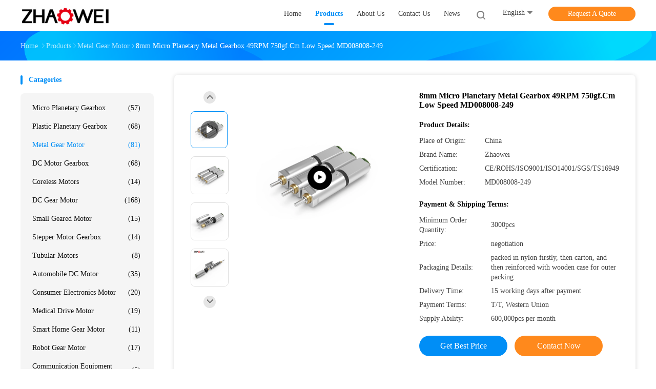

--- FILE ---
content_type: text/html
request_url: https://www.microplanetarygearbox.com/sale-35546938-8mm-micro-planetary-metal-gearbox-49rpm-750gf-cm-low-speed-md008008-249.html
body_size: 29846
content:

<!DOCTYPE html>
<html lang="en">
<head>
	<meta charset="utf-8">
	<meta http-equiv="X-UA-Compatible" content="IE=edge">
	<meta name="viewport" content="width=device-width, initial-scale=1">
    <title>8mm Micro Planetary Metal Gearbox 49RPM 750gf.Cm Low Speed MD008008-249</title>
    <meta name="keywords" content="8mm Micro planetary metal gearbox, low speed planetary metal gearbox, 49RPM planetary gear motor, Metal Gear Motor" />
    <meta name="description" content="High quality 8mm Micro Planetary Metal Gearbox 49RPM 750gf.Cm Low Speed MD008008-249 from China, China's leading product market 8mm Micro planetary metal gearbox product, with strict quality control low speed planetary metal gearbox factories, producing high quality 49RPM planetary gear motor products." />
				<link rel='preload'
					  href=/photo/microplanetarygearbox/sitetpl/style/common.css?ver=1625557012 as='style'><link type='text/css' rel='stylesheet'
					  href=/photo/microplanetarygearbox/sitetpl/style/common.css?ver=1625557012 media='all'><meta property="og:title" content="8mm Micro Planetary Metal Gearbox 49RPM 750gf.Cm Low Speed MD008008-249" />
<meta property="og:description" content="High quality 8mm Micro Planetary Metal Gearbox 49RPM 750gf.Cm Low Speed MD008008-249 from China, China's leading product market 8mm Micro planetary metal gearbox product, with strict quality control low speed planetary metal gearbox factories, producing high quality 49RPM planetary gear motor products." />
<meta property="og:type" content="product" />
<meta property="og:availability" content="instock" />
<meta property="og:site_name" content="Shenzhen ZhaoWei Machinery &amp; Electronics Co. Ltd." />
<meta property="og:url" content="https://www.microplanetarygearbox.com/sale-35546938-8mm-micro-planetary-metal-gearbox-49rpm-750gf-cm-low-speed-md008008-249.html" />
<meta property="og:image" content="https://www.microplanetarygearbox.com/photo/ps139252412-8mm_micro_planetary_metal_gearbox_49rpm_750gf_cm_low_speed_md008008_249.jpg" />
<link rel="canonical" href="https://www.microplanetarygearbox.com/sale-35546938-8mm-micro-planetary-metal-gearbox-49rpm-750gf-cm-low-speed-md008008-249.html" />
<link rel="alternate" href="https://m.microplanetarygearbox.com/sale-35546938-8mm-micro-planetary-metal-gearbox-49rpm-750gf-cm-low-speed-md008008-249.html" media="only screen and (max-width: 640px)" />
<style type="text/css">
/*<![CDATA[*/
.consent__cookie {position: fixed;top: 0;left: 0;width: 100%;height: 0%;z-index: 100000;}.consent__cookie_bg {position: fixed;top: 0;left: 0;width: 100%;height: 100%;background: #000;opacity: .6;display: none }.consent__cookie_rel {position: fixed;bottom:0;left: 0;width: 100%;background: #fff;display: -webkit-box;display: -ms-flexbox;display: flex;flex-wrap: wrap;padding: 24px 80px;-webkit-box-sizing: border-box;box-sizing: border-box;-webkit-box-pack: justify;-ms-flex-pack: justify;justify-content: space-between;-webkit-transition: all ease-in-out .3s;transition: all ease-in-out .3s }.consent__close {position: absolute;top: 20px;right: 20px;cursor: pointer }.consent__close svg {fill: #777 }.consent__close:hover svg {fill: #000 }.consent__cookie_box {flex: 1;word-break: break-word;}.consent__warm {color: #777;font-size: 16px;margin-bottom: 12px;line-height: 19px }.consent__title {color: #333;font-size: 20px;font-weight: 600;margin-bottom: 12px;line-height: 23px }.consent__itxt {color: #333;font-size: 14px;margin-bottom: 12px;display: -webkit-box;display: -ms-flexbox;display: flex;-webkit-box-align: center;-ms-flex-align: center;align-items: center }.consent__itxt i {display: -webkit-inline-box;display: -ms-inline-flexbox;display: inline-flex;width: 28px;height: 28px;border-radius: 50%;background: #e0f9e9;margin-right: 8px;-webkit-box-align: center;-ms-flex-align: center;align-items: center;-webkit-box-pack: center;-ms-flex-pack: center;justify-content: center }.consent__itxt svg {fill: #3ca860 }.consent__txt {color: #a6a6a6;font-size: 14px;margin-bottom: 8px;line-height: 17px }.consent__btns {display: -webkit-box;display: -ms-flexbox;display: flex;-webkit-box-orient: vertical;-webkit-box-direction: normal;-ms-flex-direction: column;flex-direction: column;-webkit-box-pack: center;-ms-flex-pack: center;justify-content: center;flex-shrink: 0;}.consent__btn {width: 280px;height: 40px;line-height: 40px;text-align: center;background: #3ca860;color: #fff;border-radius: 4px;margin: 8px 0;-webkit-box-sizing: border-box;box-sizing: border-box;cursor: pointer;font-size:14px}.consent__btn:hover {background: #00823b }.consent__btn.empty {color: #3ca860;border: 1px solid #3ca860;background: #fff }.consent__btn.empty:hover {background: #3ca860;color: #fff }.open .consent__cookie_bg {display: block }.open .consent__cookie_rel {bottom: 0 }@media (max-width: 760px) {.consent__btns {width: 100%;align-items: center;}.consent__cookie_rel {padding: 20px 24px }}.consent__cookie.open {display: block;}.consent__cookie {display: none;}
/*]]>*/
</style>
<script type="text/javascript">
/*<![CDATA[*/
window.isvideotpl = 0;window.detailurl = '';
var isShowGuide=0;showGuideColor=0;var company_type = 0;var webim_domain = '';

var colorUrl = '';
var aisearch = 0;
var selfUrl = '';
window.playerReportUrl='/vod/view_count/report';
var query_string = ["Products","Detail"];
var g_tp = '';
var customtplcolor = 99702;
window.predomainsub = "";
/*]]>*/
</script>
</head>
<body>
<script>
var originProductInfo = '';
var originProductInfo = {"showproduct":1,"pid":"35546938","name":"8mm Micro Planetary Metal Gearbox 49RPM 750gf.Cm Low Speed MD008008-249","source_url":"\/sale-35546938-8mm-micro-planetary-metal-gearbox-49rpm-750gf-cm-low-speed-md008008-249.html","picurl":"\/photo\/pd139252412-8mm_micro_planetary_metal_gearbox_49rpm_750gf_cm_low_speed_md008008_249.jpg","propertyDetail":[["Type","Micro Planetary Gearbox stepper brush dc motor"],["Voltage","3v 5v 12v DC"],["Gearbox &amp; Motor Dia","8mm &amp;8mm"],["Rated Load Speed","49pm"]],"company_name":null,"picurl_c":"\/photo\/pc139252412-8mm_micro_planetary_metal_gearbox_49rpm_750gf_cm_low_speed_md008008_249.jpg","price":"negotiation","username":"Miss Amy","viewTime":"Last Login : 0 hours 12 minutes ago","subject":"Please send me a quote on your 8mm Micro Planetary Metal Gearbox 49RPM 750gf.Cm Low Speed MD008008-249","countrycode":""};
var save_url = "/contactsave.html";
var update_url = "/updateinquiry.html";
var productInfo = {};
var defaulProductInfo = {};
var myDate = new Date();
var curDate = myDate.getFullYear()+'-'+(parseInt(myDate.getMonth())+1)+'-'+myDate.getDate();
var message = '';
var default_pop = 1;
var leaveMessageDialog = document.getElementsByClassName('leave-message-dialog')[0]; // 获取弹层
var _$$ = function (dom) {
    return document.querySelectorAll(dom);
};
resInfo = originProductInfo;
defaulProductInfo.pid = resInfo['pid'];
defaulProductInfo.productName = resInfo['name'];
defaulProductInfo.productInfo = resInfo['propertyDetail'];
defaulProductInfo.productImg = resInfo['picurl_c'];
defaulProductInfo.subject = resInfo['subject'];
defaulProductInfo.productImgAlt = resInfo['name'];
var inquirypopup_tmp = 1;
var message = 'Dear,'+'\r\n'+"I am interested in"+' '+trim(resInfo['name'])+", could you send me more details such as type, size, MOQ, material, etc."+'\r\n'+"Thanks!"+'\r\n'+"Waiting for your reply.";
var message_1 = 'Dear,'+'\r\n'+"I am interested in"+' '+trim(resInfo['name'])+", could you send me more details such as type, size, MOQ, material, etc."+'\r\n'+"Thanks!"+'\r\n'+"Waiting for your reply.";
var message_2 = 'Hello,'+'\r\n'+"I am looking for"+' '+trim(resInfo['name'])+", please send me the price, specification and picture."+'\r\n'+"Your swift response will be highly appreciated."+'\r\n'+"Feel free to contact me for more information."+'\r\n'+"Thanks a lot.";
var message_3 = 'Hello,'+'\r\n'+trim(resInfo['name'])+' '+"meets my expectations."+'\r\n'+"Please give me the best price and some other product information."+'\r\n'+"Feel free to contact me via my mail."+'\r\n'+"Thanks a lot.";

var message_4 = 'Dear,'+'\r\n'+"What is the FOB price on your"+' '+trim(resInfo['name'])+'?'+'\r\n'+"Which is the nearest port name?"+'\r\n'+"Please reply me as soon as possible, it would be better to share further information."+'\r\n'+"Regards!";
var message_5 = 'Hi there,'+'\r\n'+"I am very interested in your"+' '+trim(resInfo['name'])+'.'+'\r\n'+"Please send me your product details."+'\r\n'+"Looking forward to your quick reply."+'\r\n'+"Feel free to contact me by mail."+'\r\n'+"Regards!";

var message_6 = 'Dear,'+'\r\n'+"Please provide us with information about your"+' '+trim(resInfo['name'])+", such as type, size, material, and of course the best price."+'\r\n'+"Looking forward to your quick reply."+'\r\n'+"Thank you!";
var message_7 = 'Dear,'+'\r\n'+"Can you supply"+' '+trim(resInfo['name'])+" for us?"+'\r\n'+"First we want a price list and some product details."+'\r\n'+"I hope to get reply asap and look forward to cooperation."+'\r\n'+"Thank you very much.";
var message_8 = 'hi,'+'\r\n'+"I am looking for"+' '+trim(resInfo['name'])+", please give me some more detailed product information."+'\r\n'+"I look forward to your reply."+'\r\n'+"Thank you!";
var message_9 = 'Hello,'+'\r\n'+"Your"+' '+trim(resInfo['name'])+" meets my requirements very well."+'\r\n'+"Please send me the price, specification, and similar model will be OK."+'\r\n'+"Feel free to chat with me."+'\r\n'+"Thanks!";
var message_10 = 'Dear,'+'\r\n'+"I want to know more about the details and quotation of"+' '+trim(resInfo['name'])+'.'+'\r\n'+"Feel free to contact me."+'\r\n'+"Regards!";

var r = getRandom(1,10);

defaulProductInfo.message = eval("message_"+r);

var mytAjax = {

    post: function(url, data, fn) {
        var xhr = new XMLHttpRequest();
        xhr.open("POST", url, true);
        xhr.setRequestHeader("Content-Type", "application/x-www-form-urlencoded;charset=UTF-8");
        xhr.setRequestHeader("X-Requested-With", "XMLHttpRequest");
        xhr.setRequestHeader('Content-Type','text/plain;charset=UTF-8');
        xhr.onreadystatechange = function() {
            if(xhr.readyState == 4 && (xhr.status == 200 || xhr.status == 304)) {
                fn.call(this, xhr.responseText);
            }
        };
        xhr.send(data);
    },

    postform: function(url, data, fn) {
        var xhr = new XMLHttpRequest();
        xhr.open("POST", url, true);
        xhr.setRequestHeader("X-Requested-With", "XMLHttpRequest");
        xhr.onreadystatechange = function() {
            if(xhr.readyState == 4 && (xhr.status == 200 || xhr.status == 304)) {
                fn.call(this, xhr.responseText);
            }
        };
        xhr.send(data);
    }
};
/*window.onload = function(){
    leaveMessageDialog = document.getElementsByClassName('leave-message-dialog')[0];
    if (window.localStorage.recordDialogStatus=='undefined' || (window.localStorage.recordDialogStatus!='undefined' && window.localStorage.recordDialogStatus != curDate)) {
        setTimeout(function(){
            if(parseInt(inquirypopup_tmp%10) == 1){
                creatDialog(defaulProductInfo, 1);
            }
        }, 6000);
    }
};*/
function trim(str)
{
    str = str.replace(/(^\s*)/g,"");
    return str.replace(/(\s*$)/g,"");
};
function getRandom(m,n){
    var num = Math.floor(Math.random()*(m - n) + n);
    return num;
};
function strBtn(param) {

    var starattextarea = document.getElementById("textareamessage").value.length;
    var email = document.getElementById("startEmail").value;

    var default_tip = document.querySelectorAll(".watermark_container").length;
    if (20 < starattextarea && starattextarea < 3000) {
        if(default_tip>0){
            document.getElementById("textareamessage1").parentNode.parentNode.nextElementSibling.style.display = "none";
        }else{
            document.getElementById("textareamessage1").parentNode.nextElementSibling.style.display = "none";
        }

    } else {
        if(default_tip>0){
            document.getElementById("textareamessage1").parentNode.parentNode.nextElementSibling.style.display = "block";
        }else{
            document.getElementById("textareamessage1").parentNode.nextElementSibling.style.display = "block";
        }

        return;
    }

    // var re = /^([a-zA-Z0-9_-])+@([a-zA-Z0-9_-])+\.([a-zA-Z0-9_-])+/i;/*邮箱不区分大小写*/
    var re = /^[a-zA-Z0-9][\w-]*(\.?[\w-]+)*@[a-zA-Z0-9-]+(\.[a-zA-Z0-9]+)+$/i;
    if (!re.test(email)) {
        document.getElementById("startEmail").nextElementSibling.style.display = "block";
        return;
    } else {
        document.getElementById("startEmail").nextElementSibling.style.display = "none";
    }

    var subject = document.getElementById("pop_subject").value;
    var pid = document.getElementById("pop_pid").value;
    var message = document.getElementById("textareamessage").value;
    var sender_email = document.getElementById("startEmail").value;
    var tel = '';
    if (document.getElementById("tel0") != undefined && document.getElementById("tel0") != '')
        tel = document.getElementById("tel0").value;
    var form_serialize = '&tel='+tel;

    form_serialize = form_serialize.replace(/\+/g, "%2B");
    mytAjax.post(save_url,"pid="+pid+"&subject="+subject+"&email="+sender_email+"&message="+(message)+form_serialize,function(res){
        var mes = JSON.parse(res);
        if(mes.status == 200){
            var iid = mes.iid;
            document.getElementById("pop_iid").value = iid;
            document.getElementById("pop_uuid").value = mes.uuid;

            if(typeof gtag_report_conversion === "function"){
                gtag_report_conversion();//执行统计js代码
            }
            if(typeof fbq === "function"){
                fbq('track','Purchase');//执行统计js代码
            }
        }
    });
    for (var index = 0; index < document.querySelectorAll(".dialog-content-pql").length; index++) {
        document.querySelectorAll(".dialog-content-pql")[index].style.display = "none";
    };
    $('#idphonepql').val(tel);
    document.getElementById("dialog-content-pql-id").style.display = "block";
    ;
};
function twoBtnOk(param) {

    var selectgender = document.getElementById("Mr").innerHTML;
    var iid = document.getElementById("pop_iid").value;
    var sendername = document.getElementById("idnamepql").value;
    var senderphone = document.getElementById("idphonepql").value;
    var sendercname = document.getElementById("idcompanypql").value;
    var uuid = document.getElementById("pop_uuid").value;
    var gender = 2;
    if(selectgender == 'Mr.') gender = 0;
    if(selectgender == 'Mrs.') gender = 1;
    var pid = document.getElementById("pop_pid").value;
    var form_serialize = '';

        form_serialize = form_serialize.replace(/\+/g, "%2B");

    mytAjax.post(update_url,"iid="+iid+"&gender="+gender+"&uuid="+uuid+"&name="+(sendername)+"&tel="+(senderphone)+"&company="+(sendercname)+form_serialize,function(res){});

    for (var index = 0; index < document.querySelectorAll(".dialog-content-pql").length; index++) {
        document.querySelectorAll(".dialog-content-pql")[index].style.display = "none";
    };
    document.getElementById("dialog-content-pql-ok").style.display = "block";

};
function toCheckMust(name) {
    $('#'+name+'error').hide();
}
function handClidk(param) {
    var starattextarea = document.getElementById("textareamessage1").value.length;
    var email = document.getElementById("startEmail1").value;
    var default_tip = document.querySelectorAll(".watermark_container").length;
    if (20 < starattextarea && starattextarea < 3000) {
        if(default_tip>0){
            document.getElementById("textareamessage1").parentNode.parentNode.nextElementSibling.style.display = "none";
        }else{
            document.getElementById("textareamessage1").parentNode.nextElementSibling.style.display = "none";
        }

    } else {
        if(default_tip>0){
            document.getElementById("textareamessage1").parentNode.parentNode.nextElementSibling.style.display = "block";
        }else{
            document.getElementById("textareamessage1").parentNode.nextElementSibling.style.display = "block";
        }

        return;
    }

    // var re = /^([a-zA-Z0-9_-])+@([a-zA-Z0-9_-])+\.([a-zA-Z0-9_-])+/i;
    var re = /^[a-zA-Z0-9][\w-]*(\.?[\w-]+)*@[a-zA-Z0-9-]+(\.[a-zA-Z0-9]+)+$/i;
    if (!re.test(email)) {
        document.getElementById("startEmail1").nextElementSibling.style.display = "block";
        return;
    } else {
        document.getElementById("startEmail1").nextElementSibling.style.display = "none";
    }

    var subject = document.getElementById("pop_subject").value;
    var pid = document.getElementById("pop_pid").value;
    var message = document.getElementById("textareamessage1").value;
    var sender_email = document.getElementById("startEmail1").value;
    var form_serialize = tel = '';
    if (document.getElementById("tel1") != undefined && document.getElementById("tel1") != '')
        tel = document.getElementById("tel1").value;
        mytAjax.post(save_url,"email="+sender_email+"&tel="+tel+"&pid="+pid+"&message="+message+"&subject="+subject+form_serialize,function(res){

        var mes = JSON.parse(res);
        if(mes.status == 200){
            var iid = mes.iid;
            document.getElementById("pop_iid").value = iid;
            document.getElementById("pop_uuid").value = mes.uuid;
            if(typeof gtag_report_conversion === "function"){
                gtag_report_conversion();//执行统计js代码
            }
        }

    });
    for (var index = 0; index < document.querySelectorAll(".dialog-content-pql").length; index++) {
        document.querySelectorAll(".dialog-content-pql")[index].style.display = "none";
    };
    $('#idphonepql').val(tel);
    document.getElementById("dialog-content-pql-id").style.display = "block";

};
window.addEventListener('load', function () {
    $('.checkbox-wrap label').each(function(){
        if($(this).find('input').prop('checked')){
            $(this).addClass('on')
        }else {
            $(this).removeClass('on')
        }
    })
    $(document).on('click', '.checkbox-wrap label' , function(ev){
        if (ev.target.tagName.toUpperCase() != 'INPUT') {
            $(this).toggleClass('on')
        }
    })
})

function hand_video(pdata) {
    data = JSON.parse(pdata);
    productInfo.productName = data.productName;
    productInfo.productInfo = data.productInfo;
    productInfo.productImg = data.productImg;
    productInfo.subject = data.subject;

    var message = 'Dear,'+'\r\n'+"I am interested in"+' '+trim(data.productName)+", could you send me more details such as type, size, quantity, material, etc."+'\r\n'+"Thanks!"+'\r\n'+"Waiting for your reply.";

    var message = 'Dear,'+'\r\n'+"I am interested in"+' '+trim(data.productName)+", could you send me more details such as type, size, MOQ, material, etc."+'\r\n'+"Thanks!"+'\r\n'+"Waiting for your reply.";
    var message_1 = 'Dear,'+'\r\n'+"I am interested in"+' '+trim(data.productName)+", could you send me more details such as type, size, MOQ, material, etc."+'\r\n'+"Thanks!"+'\r\n'+"Waiting for your reply.";
    var message_2 = 'Hello,'+'\r\n'+"I am looking for"+' '+trim(data.productName)+", please send me the price, specification and picture."+'\r\n'+"Your swift response will be highly appreciated."+'\r\n'+"Feel free to contact me for more information."+'\r\n'+"Thanks a lot.";
    var message_3 = 'Hello,'+'\r\n'+trim(data.productName)+' '+"meets my expectations."+'\r\n'+"Please give me the best price and some other product information."+'\r\n'+"Feel free to contact me via my mail."+'\r\n'+"Thanks a lot.";

    var message_4 = 'Dear,'+'\r\n'+"What is the FOB price on your"+' '+trim(data.productName)+'?'+'\r\n'+"Which is the nearest port name?"+'\r\n'+"Please reply me as soon as possible, it would be better to share further information."+'\r\n'+"Regards!";
    var message_5 = 'Hi there,'+'\r\n'+"I am very interested in your"+' '+trim(data.productName)+'.'+'\r\n'+"Please send me your product details."+'\r\n'+"Looking forward to your quick reply."+'\r\n'+"Feel free to contact me by mail."+'\r\n'+"Regards!";

    var message_6 = 'Dear,'+'\r\n'+"Please provide us with information about your"+' '+trim(data.productName)+", such as type, size, material, and of course the best price."+'\r\n'+"Looking forward to your quick reply."+'\r\n'+"Thank you!";
    var message_7 = 'Dear,'+'\r\n'+"Can you supply"+' '+trim(data.productName)+" for us?"+'\r\n'+"First we want a price list and some product details."+'\r\n'+"I hope to get reply asap and look forward to cooperation."+'\r\n'+"Thank you very much.";
    var message_8 = 'hi,'+'\r\n'+"I am looking for"+' '+trim(data.productName)+", please give me some more detailed product information."+'\r\n'+"I look forward to your reply."+'\r\n'+"Thank you!";
    var message_9 = 'Hello,'+'\r\n'+"Your"+' '+trim(data.productName)+" meets my requirements very well."+'\r\n'+"Please send me the price, specification, and similar model will be OK."+'\r\n'+"Feel free to chat with me."+'\r\n'+"Thanks!";
    var message_10 = 'Dear,'+'\r\n'+"I want to know more about the details and quotation of"+' '+trim(data.productName)+'.'+'\r\n'+"Feel free to contact me."+'\r\n'+"Regards!";

    var r = getRandom(1,10);

    productInfo.message = eval("message_"+r);
    if(parseInt(inquirypopup_tmp/10) == 1){
        productInfo.message = "";
    }
    productInfo.pid = data.pid;
    creatDialog(productInfo, 2);
};

function handDialog(pdata) {
    data = JSON.parse(pdata);
    productInfo.productName = data.productName;
    productInfo.productInfo = data.productInfo;
    productInfo.productImg = data.productImg;
    productInfo.subject = data.subject;

    var message = 'Dear,'+'\r\n'+"I am interested in"+' '+trim(data.productName)+", could you send me more details such as type, size, quantity, material, etc."+'\r\n'+"Thanks!"+'\r\n'+"Waiting for your reply.";

    var message = 'Dear,'+'\r\n'+"I am interested in"+' '+trim(data.productName)+", could you send me more details such as type, size, MOQ, material, etc."+'\r\n'+"Thanks!"+'\r\n'+"Waiting for your reply.";
    var message_1 = 'Dear,'+'\r\n'+"I am interested in"+' '+trim(data.productName)+", could you send me more details such as type, size, MOQ, material, etc."+'\r\n'+"Thanks!"+'\r\n'+"Waiting for your reply.";
    var message_2 = 'Hello,'+'\r\n'+"I am looking for"+' '+trim(data.productName)+", please send me the price, specification and picture."+'\r\n'+"Your swift response will be highly appreciated."+'\r\n'+"Feel free to contact me for more information."+'\r\n'+"Thanks a lot.";
    var message_3 = 'Hello,'+'\r\n'+trim(data.productName)+' '+"meets my expectations."+'\r\n'+"Please give me the best price and some other product information."+'\r\n'+"Feel free to contact me via my mail."+'\r\n'+"Thanks a lot.";

    var message_4 = 'Dear,'+'\r\n'+"What is the FOB price on your"+' '+trim(data.productName)+'?'+'\r\n'+"Which is the nearest port name?"+'\r\n'+"Please reply me as soon as possible, it would be better to share further information."+'\r\n'+"Regards!";
    var message_5 = 'Hi there,'+'\r\n'+"I am very interested in your"+' '+trim(data.productName)+'.'+'\r\n'+"Please send me your product details."+'\r\n'+"Looking forward to your quick reply."+'\r\n'+"Feel free to contact me by mail."+'\r\n'+"Regards!";

    var message_6 = 'Dear,'+'\r\n'+"Please provide us with information about your"+' '+trim(data.productName)+", such as type, size, material, and of course the best price."+'\r\n'+"Looking forward to your quick reply."+'\r\n'+"Thank you!";
    var message_7 = 'Dear,'+'\r\n'+"Can you supply"+' '+trim(data.productName)+" for us?"+'\r\n'+"First we want a price list and some product details."+'\r\n'+"I hope to get reply asap and look forward to cooperation."+'\r\n'+"Thank you very much.";
    var message_8 = 'hi,'+'\r\n'+"I am looking for"+' '+trim(data.productName)+", please give me some more detailed product information."+'\r\n'+"I look forward to your reply."+'\r\n'+"Thank you!";
    var message_9 = 'Hello,'+'\r\n'+"Your"+' '+trim(data.productName)+" meets my requirements very well."+'\r\n'+"Please send me the price, specification, and similar model will be OK."+'\r\n'+"Feel free to chat with me."+'\r\n'+"Thanks!";
    var message_10 = 'Dear,'+'\r\n'+"I want to know more about the details and quotation of"+' '+trim(data.productName)+'.'+'\r\n'+"Feel free to contact me."+'\r\n'+"Regards!";

    var r = getRandom(1,10);

    productInfo.message = eval("message_"+r);
    if(parseInt(inquirypopup_tmp/10) == 1){
        productInfo.message = "";
    }
    productInfo.pid = data.pid;
    creatDialog(productInfo, 2);
};

function closepql(param) {

    leaveMessageDialog.style.display = 'none';
};

function closepql2(param) {

    for (var index = 0; index < document.querySelectorAll(".dialog-content-pql").length; index++) {
        document.querySelectorAll(".dialog-content-pql")[index].style.display = "none";
    };
    document.getElementById("dialog-content-pql-ok").style.display = "block";
};

function decodeHtmlEntities(str) {
    var tempElement = document.createElement('div');
    tempElement.innerHTML = str;
    return tempElement.textContent || tempElement.innerText || '';
}

function initProduct(productInfo,type){

    productInfo.productName = decodeHtmlEntities(productInfo.productName);
    productInfo.message = decodeHtmlEntities(productInfo.message);

    leaveMessageDialog = document.getElementsByClassName('leave-message-dialog')[0];
    leaveMessageDialog.style.display = "block";
    if(type == 3){
        var popinquiryemail = document.getElementById("popinquiryemail").value;
        _$$("#startEmail1")[0].value = popinquiryemail;
    }else{
        _$$("#startEmail1")[0].value = "";
    }
    _$$("#startEmail")[0].value = "";
    _$$("#idnamepql")[0].value = "";
    _$$("#idphonepql")[0].value = "";
    _$$("#idcompanypql")[0].value = "";

    _$$("#pop_pid")[0].value = productInfo.pid;
    _$$("#pop_subject")[0].value = productInfo.subject;
    
    if(parseInt(inquirypopup_tmp/10) == 1){
        productInfo.message = "";
    }

    _$$("#textareamessage1")[0].value = productInfo.message;
    _$$("#textareamessage")[0].value = productInfo.message;

    _$$("#dialog-content-pql-id .titlep")[0].innerHTML = productInfo.productName;
    _$$("#dialog-content-pql-id img")[0].setAttribute("src", productInfo.productImg);
    _$$("#dialog-content-pql-id img")[0].setAttribute("alt", productInfo.productImgAlt);

    _$$("#dialog-content-pql-id-hand img")[0].setAttribute("src", productInfo.productImg);
    _$$("#dialog-content-pql-id-hand img")[0].setAttribute("alt", productInfo.productImgAlt);
    _$$("#dialog-content-pql-id-hand .titlep")[0].innerHTML = productInfo.productName;

    if (productInfo.productInfo.length > 0) {
        var ul2, ul;
        ul = document.createElement("ul");
        for (var index = 0; index < productInfo.productInfo.length; index++) {
            var el = productInfo.productInfo[index];
            var li = document.createElement("li");
            var span1 = document.createElement("span");
            span1.innerHTML = el[0] + ":";
            var span2 = document.createElement("span");
            span2.innerHTML = el[1];
            li.appendChild(span1);
            li.appendChild(span2);
            ul.appendChild(li);

        }
        ul2 = ul.cloneNode(true);
        if (type === 1) {
            _$$("#dialog-content-pql-id .left")[0].replaceChild(ul, _$$("#dialog-content-pql-id .left ul")[0]);
        } else {
            _$$("#dialog-content-pql-id-hand .left")[0].replaceChild(ul2, _$$("#dialog-content-pql-id-hand .left ul")[0]);
            _$$("#dialog-content-pql-id .left")[0].replaceChild(ul, _$$("#dialog-content-pql-id .left ul")[0]);
        }
    };
    for (var index = 0; index < _$$("#dialog-content-pql-id .right ul li").length; index++) {
        _$$("#dialog-content-pql-id .right ul li")[index].addEventListener("click", function (params) {
            _$$("#dialog-content-pql-id .right #Mr")[0].innerHTML = this.innerHTML
        }, false)

    };

};
function closeInquiryCreateDialog() {
    document.getElementById("xuanpan_dialog_box_pql").style.display = "none";
};
function showInquiryCreateDialog() {
    document.getElementById("xuanpan_dialog_box_pql").style.display = "block";
};
function submitPopInquiry(){
    var message = document.getElementById("inquiry_message").value;
    var email = document.getElementById("inquiry_email").value;
    var subject = defaulProductInfo.subject;
    var pid = defaulProductInfo.pid;
    if (email === undefined) {
        showInquiryCreateDialog();
        document.getElementById("inquiry_email").style.border = "1px solid red";
        return false;
    };
    if (message === undefined) {
        showInquiryCreateDialog();
        document.getElementById("inquiry_message").style.border = "1px solid red";
        return false;
    };
    if (email.search(/^\w+((-\w+)|(\.\w+))*\@[A-Za-z0-9]+((\.|-)[A-Za-z0-9]+)*\.[A-Za-z0-9]+$/) == -1) {
        document.getElementById("inquiry_email").style.border= "1px solid red";
        showInquiryCreateDialog();
        return false;
    } else {
        document.getElementById("inquiry_email").style.border= "";
    };
    if (message.length < 20 || message.length >3000) {
        showInquiryCreateDialog();
        document.getElementById("inquiry_message").style.border = "1px solid red";
        return false;
    } else {
        document.getElementById("inquiry_message").style.border = "";
    };
    var tel = '';
    if (document.getElementById("tel") != undefined && document.getElementById("tel") != '')
        tel = document.getElementById("tel").value;

    mytAjax.post(save_url,"pid="+pid+"&subject="+subject+"&email="+email+"&message="+(message)+'&tel='+tel,function(res){
        var mes = JSON.parse(res);
        if(mes.status == 200){
            var iid = mes.iid;
            document.getElementById("pop_iid").value = iid;
            document.getElementById("pop_uuid").value = mes.uuid;

        }
    });
    initProduct(defaulProductInfo);
    for (var index = 0; index < document.querySelectorAll(".dialog-content-pql").length; index++) {
        document.querySelectorAll(".dialog-content-pql")[index].style.display = "none";
    };
    $('#idphonepql').val(tel);
    document.getElementById("dialog-content-pql-id").style.display = "block";

};

//带附件上传
function submitPopInquiryfile(email_id,message_id,check_sort,name_id,phone_id,company_id,attachments){

    if(typeof(check_sort) == 'undefined'){
        check_sort = 0;
    }
    var message = document.getElementById(message_id).value;
    var email = document.getElementById(email_id).value;
    var attachments = document.getElementById(attachments).value;
    if(typeof(name_id) !== 'undefined' && name_id != ""){
        var name  = document.getElementById(name_id).value;
    }
    if(typeof(phone_id) !== 'undefined' && phone_id != ""){
        var phone = document.getElementById(phone_id).value;
    }
    if(typeof(company_id) !== 'undefined' && company_id != ""){
        var company = document.getElementById(company_id).value;
    }
    var subject = defaulProductInfo.subject;
    var pid = defaulProductInfo.pid;

    if(check_sort == 0){
        if (email === undefined) {
            showInquiryCreateDialog();
            document.getElementById(email_id).style.border = "1px solid red";
            return false;
        };
        if (message === undefined) {
            showInquiryCreateDialog();
            document.getElementById(message_id).style.border = "1px solid red";
            return false;
        };

        if (email.search(/^\w+((-\w+)|(\.\w+))*\@[A-Za-z0-9]+((\.|-)[A-Za-z0-9]+)*\.[A-Za-z0-9]+$/) == -1) {
            document.getElementById(email_id).style.border= "1px solid red";
            showInquiryCreateDialog();
            return false;
        } else {
            document.getElementById(email_id).style.border= "";
        };
        if (message.length < 20 || message.length >3000) {
            showInquiryCreateDialog();
            document.getElementById(message_id).style.border = "1px solid red";
            return false;
        } else {
            document.getElementById(message_id).style.border = "";
        };
    }else{

        if (message === undefined) {
            showInquiryCreateDialog();
            document.getElementById(message_id).style.border = "1px solid red";
            return false;
        };

        if (email === undefined) {
            showInquiryCreateDialog();
            document.getElementById(email_id).style.border = "1px solid red";
            return false;
        };

        if (message.length < 20 || message.length >3000) {
            showInquiryCreateDialog();
            document.getElementById(message_id).style.border = "1px solid red";
            return false;
        } else {
            document.getElementById(message_id).style.border = "";
        };

        if (email.search(/^\w+((-\w+)|(\.\w+))*\@[A-Za-z0-9]+((\.|-)[A-Za-z0-9]+)*\.[A-Za-z0-9]+$/) == -1) {
            document.getElementById(email_id).style.border= "1px solid red";
            showInquiryCreateDialog();
            return false;
        } else {
            document.getElementById(email_id).style.border= "";
        };

    };

    mytAjax.post(save_url,"pid="+pid+"&subject="+subject+"&email="+email+"&message="+message+"&company="+company+"&attachments="+attachments,function(res){
        var mes = JSON.parse(res);
        if(mes.status == 200){
            var iid = mes.iid;
            document.getElementById("pop_iid").value = iid;
            document.getElementById("pop_uuid").value = mes.uuid;

            if(typeof gtag_report_conversion === "function"){
                gtag_report_conversion();//执行统计js代码
            }
            if(typeof fbq === "function"){
                fbq('track','Purchase');//执行统计js代码
            }
        }
    });
    initProduct(defaulProductInfo);

    if(name !== undefined && name != ""){
        _$$("#idnamepql")[0].value = name;
    }

    if(phone !== undefined && phone != ""){
        _$$("#idphonepql")[0].value = phone;
    }

    if(company !== undefined && company != ""){
        _$$("#idcompanypql")[0].value = company;
    }

    for (var index = 0; index < document.querySelectorAll(".dialog-content-pql").length; index++) {
        document.querySelectorAll(".dialog-content-pql")[index].style.display = "none";
    };
    document.getElementById("dialog-content-pql-id").style.display = "block";

};
function submitPopInquiryByParam(email_id,message_id,check_sort,name_id,phone_id,company_id){

    if(typeof(check_sort) == 'undefined'){
        check_sort = 0;
    }

    var senderphone = '';
    var message = document.getElementById(message_id).value;
    var email = document.getElementById(email_id).value;
    if(typeof(name_id) !== 'undefined' && name_id != ""){
        var name  = document.getElementById(name_id).value;
    }
    if(typeof(phone_id) !== 'undefined' && phone_id != ""){
        var phone = document.getElementById(phone_id).value;
        senderphone = phone;
    }
    if(typeof(company_id) !== 'undefined' && company_id != ""){
        var company = document.getElementById(company_id).value;
    }
    var subject = defaulProductInfo.subject;
    var pid = defaulProductInfo.pid;

    if(check_sort == 0){
        if (email === undefined) {
            showInquiryCreateDialog();
            document.getElementById(email_id).style.border = "1px solid red";
            return false;
        };
        if (message === undefined) {
            showInquiryCreateDialog();
            document.getElementById(message_id).style.border = "1px solid red";
            return false;
        };

        if (email.search(/^\w+((-\w+)|(\.\w+))*\@[A-Za-z0-9]+((\.|-)[A-Za-z0-9]+)*\.[A-Za-z0-9]+$/) == -1) {
            document.getElementById(email_id).style.border= "1px solid red";
            showInquiryCreateDialog();
            return false;
        } else {
            document.getElementById(email_id).style.border= "";
        };
        if (message.length < 20 || message.length >3000) {
            showInquiryCreateDialog();
            document.getElementById(message_id).style.border = "1px solid red";
            return false;
        } else {
            document.getElementById(message_id).style.border = "";
        };
    }else{

        if (message === undefined) {
            showInquiryCreateDialog();
            document.getElementById(message_id).style.border = "1px solid red";
            return false;
        };

        if (email === undefined) {
            showInquiryCreateDialog();
            document.getElementById(email_id).style.border = "1px solid red";
            return false;
        };

        if (message.length < 20 || message.length >3000) {
            showInquiryCreateDialog();
            document.getElementById(message_id).style.border = "1px solid red";
            return false;
        } else {
            document.getElementById(message_id).style.border = "";
        };

        if (email.search(/^\w+((-\w+)|(\.\w+))*\@[A-Za-z0-9]+((\.|-)[A-Za-z0-9]+)*\.[A-Za-z0-9]+$/) == -1) {
            document.getElementById(email_id).style.border= "1px solid red";
            showInquiryCreateDialog();
            return false;
        } else {
            document.getElementById(email_id).style.border= "";
        };

    };

    var productsku = "";
    if($("#product_sku").length > 0){
        productsku = $("#product_sku").html();
    }

    mytAjax.post(save_url,"tel="+senderphone+"&pid="+pid+"&subject="+subject+"&email="+email+"&message="+message+"&messagesku="+encodeURI(productsku),function(res){
        var mes = JSON.parse(res);
        if(mes.status == 200){
            var iid = mes.iid;
            document.getElementById("pop_iid").value = iid;
            document.getElementById("pop_uuid").value = mes.uuid;

            if(typeof gtag_report_conversion === "function"){
                gtag_report_conversion();//执行统计js代码
            }
            if(typeof fbq === "function"){
                fbq('track','Purchase');//执行统计js代码
            }
        }
    });
    initProduct(defaulProductInfo);

    if(name !== undefined && name != ""){
        _$$("#idnamepql")[0].value = name;
    }

    if(phone !== undefined && phone != ""){
        _$$("#idphonepql")[0].value = phone;
    }

    if(company !== undefined && company != ""){
        _$$("#idcompanypql")[0].value = company;
    }

    for (var index = 0; index < document.querySelectorAll(".dialog-content-pql").length; index++) {
        document.querySelectorAll(".dialog-content-pql")[index].style.display = "none";

    };
    document.getElementById("dialog-content-pql-id").style.display = "block";

};

function creat_videoDialog(productInfo, type) {

    if(type == 1){
        if(default_pop != 1){
            return false;
        }
        window.localStorage.recordDialogStatus = curDate;
    }else{
        default_pop = 0;
    }
    initProduct(productInfo, type);
    if (type === 1) {
        // 自动弹出
        for (var index = 0; index < document.querySelectorAll(".dialog-content-pql").length; index++) {

            document.querySelectorAll(".dialog-content-pql")[index].style.display = "none";
        };
        document.getElementById("dialog-content-pql").style.display = "block";
    } else {
        // 手动弹出
        for (var index = 0; index < document.querySelectorAll(".dialog-content-pql").length; index++) {
            document.querySelectorAll(".dialog-content-pql")[index].style.display = "none";
        };
        document.getElementById("dialog-content-pql-id-hand").style.display = "block";
    }
}

function creatDialog(productInfo, type) {

    if(type == 1){
        if(default_pop != 1){
            return false;
        }
        window.localStorage.recordDialogStatus = curDate;
    }else{
        default_pop = 0;
    }
    initProduct(productInfo, type);
    if (type === 1) {
        // 自动弹出
        for (var index = 0; index < document.querySelectorAll(".dialog-content-pql").length; index++) {

            document.querySelectorAll(".dialog-content-pql")[index].style.display = "none";
        };
        document.getElementById("dialog-content-pql").style.display = "block";
    } else {
        // 手动弹出
        for (var index = 0; index < document.querySelectorAll(".dialog-content-pql").length; index++) {
            document.querySelectorAll(".dialog-content-pql")[index].style.display = "none";
        };
        document.getElementById("dialog-content-pql-id-hand").style.display = "block";
    }
}

//带邮箱信息打开询盘框 emailtype=1表示带入邮箱
function openDialog(emailtype){
    var type = 2;//不带入邮箱，手动弹出
    if(emailtype == 1){
        var popinquiryemail = document.getElementById("popinquiryemail").value;
        // var re = /^([a-zA-Z0-9_-])+@([a-zA-Z0-9_-])+\.([a-zA-Z0-9_-])+/i;
        var re = /^[a-zA-Z0-9][\w-]*(\.?[\w-]+)*@[a-zA-Z0-9-]+(\.[a-zA-Z0-9]+)+$/i;
        if (!re.test(popinquiryemail)) {
            //前端提示样式;
            showInquiryCreateDialog();
            document.getElementById("popinquiryemail").style.border = "1px solid red";
            return false;
        } else {
            //前端提示样式;
        }
        var type = 3;
    }
    creatDialog(defaulProductInfo,type);
}

//上传附件
function inquiryUploadFile(){
    var fileObj = document.querySelector("#fileId").files[0];
    //构建表单数据
    var formData = new FormData();
    var filesize = fileObj.size;
    if(filesize > 10485760 || filesize == 0) {
        document.getElementById("filetips").style.display = "block";
        return false;
    }else {
        document.getElementById("filetips").style.display = "none";
    }
    formData.append('popinquiryfile', fileObj);
    document.getElementById("quotefileform").reset();
    var save_url = "/inquiryuploadfile.html";
    mytAjax.postform(save_url,formData,function(res){
        var mes = JSON.parse(res);
        if(mes.status == 200){
            document.getElementById("uploader-file-info").innerHTML = document.getElementById("uploader-file-info").innerHTML + "<span class=op>"+mes.attfile.name+"<a class=delatt id=att"+mes.attfile.id+" onclick=delatt("+mes.attfile.id+");>Delete</a></span>";
            var nowattachs = document.getElementById("attachments").value;
            if( nowattachs !== ""){
                var attachs = JSON.parse(nowattachs);
                attachs[mes.attfile.id] = mes.attfile;
            }else{
                var attachs = {};
                attachs[mes.attfile.id] = mes.attfile;
            }
            document.getElementById("attachments").value = JSON.stringify(attachs);
        }
    });
}
//附件删除
function delatt(attid)
{
    var nowattachs = document.getElementById("attachments").value;
    if( nowattachs !== ""){
        var attachs = JSON.parse(nowattachs);
        if(attachs[attid] == ""){
            return false;
        }
        var formData = new FormData();
        var delfile = attachs[attid]['filename'];
        var save_url = "/inquirydelfile.html";
        if(delfile != "") {
            formData.append('delfile', delfile);
            mytAjax.postform(save_url, formData, function (res) {
                if(res !== "") {
                    var mes = JSON.parse(res);
                    if (mes.status == 200) {
                        delete attachs[attid];
                        document.getElementById("attachments").value = JSON.stringify(attachs);
                        var s = document.getElementById("att"+attid);
                        s.parentNode.remove();
                    }
                }
            });
        }
    }else{
        return false;
    }
}

</script>
<div class="leave-message-dialog" style="display: none">
<style>
    .leave-message-dialog .close:before, .leave-message-dialog .close:after{
        content:initial;
    }
</style>
<div class="dialog-content-pql" id="dialog-content-pql" style="display: none">
    <span class="close" onclick="closepql()"><img src="/images/close.png" alt="close"></span>
    <div class="title">
        <p class="firstp-pql">Leave a Message</p>
        <p class="lastp-pql">We will call you back soon!</p>
    </div>
    <div class="form">
        <div class="textarea">
            <textarea style='font-family: robot;'  name="" id="textareamessage" cols="30" rows="10" style="margin-bottom:14px;width:100%"
                placeholder="Please enter your inquiry details."></textarea>
        </div>
        <p class="error-pql"> <span class="icon-pql"><img src="/images/error.png" alt="Shenzhen ZhaoWei Machinery & Electronics Co. Ltd."></span> Your message must be between 20-3,000 characters!</p>
        <input id="startEmail" type="text" placeholder="Enter your E-mail" onkeydown="if(event.keyCode === 13){ strBtn();}">
        <p class="error-pql"><span class="icon-pql"><img src="/images/error.png" alt="Shenzhen ZhaoWei Machinery & Electronics Co. Ltd."></span> Please check your E-mail! </p>
                <div class="operations">
            <div class='btn' id="submitStart" type="submit" onclick="strBtn()">SUBMIT</div>
        </div>
            </div>
</div>
<div class="dialog-content-pql dialog-content-pql-id" id="dialog-content-pql-id" style="display:none">
        <span class="close" onclick="closepql2()"><svg t="1648434466530" class="icon" viewBox="0 0 1024 1024" version="1.1" xmlns="http://www.w3.org/2000/svg" p-id="2198" width="16" height="16"><path d="M576 512l277.333333 277.333333-64 64-277.333333-277.333333L234.666667 853.333333 170.666667 789.333333l277.333333-277.333333L170.666667 234.666667 234.666667 170.666667l277.333333 277.333333L789.333333 170.666667 853.333333 234.666667 576 512z" fill="#444444" p-id="2199"></path></svg></span>
    <div class="left">
        <div class="img"><img></div>
        <p class="titlep"></p>
        <ul> </ul>
    </div>
    <div class="right">
                <p class="title">More information facilitates better communication.</p>
                <div style="position: relative;">
            <div class="mr"> <span id="Mr">Mr.</span>
                <ul>
                    <li>Mr.</li>
                    <li>Mrs.</li>
                </ul>
            </div>
            <input style="text-indent: 80px;" type="text" id="idnamepql" placeholder="Input your name">
        </div>
        <input type="text"  id="idphonepql"  placeholder="Phone Number">
        <input type="text" id="idcompanypql"  placeholder="Company" onkeydown="if(event.keyCode === 13){ twoBtnOk();}">
                <div class="btn form_new" id="twoBtnOk" onclick="twoBtnOk()">OK</div>
    </div>
</div>

<div class="dialog-content-pql dialog-content-pql-ok" id="dialog-content-pql-ok" style="display:none">
        <span class="close" onclick="closepql()"><svg t="1648434466530" class="icon" viewBox="0 0 1024 1024" version="1.1" xmlns="http://www.w3.org/2000/svg" p-id="2198" width="16" height="16"><path d="M576 512l277.333333 277.333333-64 64-277.333333-277.333333L234.666667 853.333333 170.666667 789.333333l277.333333-277.333333L170.666667 234.666667 234.666667 170.666667l277.333333 277.333333L789.333333 170.666667 853.333333 234.666667 576 512z" fill="#444444" p-id="2199"></path></svg></span>
    <div class="duihaook"></div>
        <p class="title">Submitted successfully!</p>
        <p class="p1" style="text-align: center; font-size: 18px; margin-top: 14px;">We will call you back soon!</p>
    <div class="btn" onclick="closepql()" id="endOk" style="margin: 0 auto;margin-top: 50px;">OK</div>
</div>
<div class="dialog-content-pql dialog-content-pql-id dialog-content-pql-id-hand" id="dialog-content-pql-id-hand"
    style="display:none">
     <input type="hidden" name="pop_pid" id="pop_pid" value="0">
     <input type="hidden" name="pop_subject" id="pop_subject" value="">
     <input type="hidden" name="pop_iid" id="pop_iid" value="0">
     <input type="hidden" name="pop_uuid" id="pop_uuid" value="0">
        <span class="close" onclick="closepql()"><svg t="1648434466530" class="icon" viewBox="0 0 1024 1024" version="1.1" xmlns="http://www.w3.org/2000/svg" p-id="2198" width="16" height="16"><path d="M576 512l277.333333 277.333333-64 64-277.333333-277.333333L234.666667 853.333333 170.666667 789.333333l277.333333-277.333333L170.666667 234.666667 234.666667 170.666667l277.333333 277.333333L789.333333 170.666667 853.333333 234.666667 576 512z" fill="#444444" p-id="2199"></path></svg></span>
    <div class="left">
        <div class="img"><img></div>
        <p class="titlep"></p>
        <ul> </ul>
    </div>
    <div class="right" style="float:right">
                <div class="title">
            <p class="firstp-pql">Leave a Message</p>
            <p class="lastp-pql">We will call you back soon!</p>
        </div>
                <div class="form">
            <div class="textarea">
                <textarea style='font-family: robot;' name="message" id="textareamessage1" cols="30" rows="10"
                    placeholder="Please enter your inquiry details."></textarea>
            </div>
            <p class="error-pql"> <span class="icon-pql"><img src="/images/error.png" alt="Shenzhen ZhaoWei Machinery & Electronics Co. Ltd."></span> Your message must be between 20-3,000 characters!</p>

                            <input style="display:none" id="tel1" name="tel" type="text" oninput="value=value.replace(/[^0-9_+-]/g,'');" placeholder="Phone Number">
                        <input id='startEmail1' name='email' data-type='1' type='text'
                   placeholder="Enter your E-mail"
                   onkeydown='if(event.keyCode === 13){ handClidk();}'>
            
            <p class='error-pql'><span class='icon-pql'>
                    <img src="/images/error.png" alt="Shenzhen ZhaoWei Machinery & Electronics Co. Ltd."></span> Please check your E-mail!            </p>

            <div class="operations">
                <div class='btn' id="submitStart1" type="submit" onclick="handClidk()">SUBMIT</div>
            </div>
        </div>
    </div>
</div>
</div>
<div id="xuanpan_dialog_box_pql" class="xuanpan_dialog_box_pql"
    style="display:none;background:rgba(0,0,0,.6);width:100%;height:100%;position: fixed;top:0;left:0;z-index: 999999;">
    <div class="box_pql"
      style="width:526px;height:206px;background:rgba(255,255,255,1);opacity:1;border-radius:4px;position: absolute;left: 50%;top: 50%;transform: translate(-50%,-50%);">
      <div onclick="closeInquiryCreateDialog()" class="close close_create_dialog"
        style="cursor: pointer;height:42px;width:40px;float:right;padding-top: 16px;"><span
          style="display: inline-block;width: 25px;height: 2px;background: rgb(114, 114, 114);transform: rotate(45deg); "><span
            style="display: block;width: 25px;height: 2px;background: rgb(114, 114, 114);transform: rotate(-90deg); "></span></span>
      </div>
      <div
        style="height: 72px; overflow: hidden; text-overflow: ellipsis; display:-webkit-box;-ebkit-line-clamp: 3;-ebkit-box-orient: vertical; margin-top: 58px; padding: 0 84px; font-size: 18px; color: rgba(51, 51, 51, 1); text-align: center; ">
        Please leave your correct email and detailed requirements (20-3,000 characters).</div>
      <div onclick="closeInquiryCreateDialog()" class="close_create_dialog"
        style="width: 139px; height: 36px; background: rgba(253, 119, 34, 1); border-radius: 4px; margin: 16px auto; color: rgba(255, 255, 255, 1); font-size: 18px; line-height: 36px; text-align: center;">
        OK</div>
    </div>
</div>
<style>
.header_99702_101 .language-list li div:hover,
.header_99702_101 .language-list li a:hover
{
  color: #008ef6;
    }
    .header_99702_101 .language-list{
        width: 170px;
    }
    .header_99702_101 .language-list a{
        padding:0px;
    }
    .header_99702_101 .language-list li  div{
      display: block;
      line-height: 32px;
      height: 32px;
      padding: 0px;
      text-overflow: ellipsis;
      white-space: nowrap;
      overflow: hidden;
      color: #fff;
      text-decoration: none;
      font-size: 14px;
      color: #444;
      font-weight: normal;
      text-transform: capitalize;
      -webkit-transition: color .2s ease-in-out;
      -moz-transition: color .2s ease-in-out;
      -o-transition: color .2s ease-in-out;
      -ms-transition: color .2s ease-in-out;
      transition: color .2s ease-in-out;
    }
    .header_70701 .lang .lang-list div:hover,
.header_70701 .lang .lang-list a:hover
{background: #fff6ed;}
    .header_99702_101 .language-list li{
        display: flex;
    align-items: center;
    }
    .header_70701 .lang .lang-list  div{
        color: #333;
        display: block;
        padding: 8px 0px;
        white-space: nowrap;
        line-height: 24px;
    }
.header_99702_101 .language-list li::before{
  background: url("/images/css-sprite.png") no-repeat;
content: "";
margin: 0 5px;
width: 16px;
height: 12px;
display: inline-block;
flex-shrink: 0;
}

.header_99702_101 .language-list li.en::before {
background-position: 0 -74px;
}

.header_99702_101 .language-list li.fr::before {
background-position: -16px -74px;
}

.header_99702_101 .language-list li.de::before {
background-position: -34px -74px;
}

.header_99702_101 .language-list li.it::before {
background-position: -50px -74px;
}

.header_99702_101 .language-list li.ru::before {
background-position: -68px -74px;
}

.header_99702_101 .language-list li.es::before {
background-position: -85px -74px;
}

.header_99702_101 .language-list li.pt::before {
background-position: -102px -74px;
}

.header_99702_101 .language-list li.nl::before {
background-position: -119px -74px;
}

.header_99702_101 .language-list li.el::before {
background-position: -136px -74px;
}

.header_99702_101 .language-list li.ja::before {
background-position: -153px -74px;
}

.header_99702_101 .language-list li.ko::before {
background-position: -170px -74px;
}

.header_99702_101 .language-list li.ar::before {
background-position: -187px -74px;
}
.header_99702_101 .language-list li.cn::before {
background-position: -214px -62px;;
}

.header_99702_101 .language-list li.hi::before {
background-position: -204px -74px;
}

.header_99702_101 .language-list li.tr::before {
background-position: -221px -74px;
}

.header_99702_101 .language-list li.id::before {
background-position: -112px -62px;
}

.header_99702_101 .language-list li.vi::before {
background-position: -129px -62px;
}

.header_99702_101 .language-list li.th::before {
background-position: -146px -62px;
}

.header_99702_101 .language-list li.bn::before {
background-position: -162px -62px;
}

.header_99702_101 .language-list li.fa::before {
background-position: -180px -62px;
}

.header_99702_101 .language-list li.pl::before {
background-position: -197px -62px;
}
</style>
<header class="header_99702_101">
        <div class="wrap-rule fn-clear">
        <div class="float-left image-all">
            <a title="Shenzhen ZhaoWei Machinery &amp;amp; Electronics Co. Ltd." href="//www.microplanetarygearbox.com"><img onerror="$(this).parent().hide();" src="/logo.gif" alt="Shenzhen ZhaoWei Machinery &amp;amp; Electronics Co. Ltd." /></a>        </div>
        <div class="float-right fn-clear">
            <ul class="navigation fn-clear">
			                    					<li class="">
                                                <a target="_self" title="" href="/"><span>Home</span></a>                                                					</li>
                                                    					<li class="on">
                                                <a target="_self" title="" href="/products.html"><span>Products</span></a>                                                							<dl class="ecer-sub-menu">
                                									<dd>
                                        <a title="China Micro Planetary Gearbox Manufacturers" href="/supplier-63756-micro-planetary-gearbox"><span>Micro Planetary Gearbox</span></a>									</dd>
                                									<dd>
                                        <a title="China Plastic Planetary Gearbox Manufacturers" href="/supplier-63757-plastic-planetary-gearbox"><span>Plastic Planetary Gearbox</span></a>									</dd>
                                									<dd>
                                        <a title="China Metal Gear Motor Manufacturers" href="/supplier-63758-metal-gear-motor"><span>Metal Gear Motor</span></a>									</dd>
                                									<dd>
                                        <a title="China DC Motor Gearbox Manufacturers" href="/supplier-63759-dc-motor-gearbox"><span>DC Motor Gearbox</span></a>									</dd>
                                									<dd>
                                        <a title="China Coreless Motors Manufacturers" href="/supplier-63760-coreless-motors"><span>Coreless Motors</span></a>									</dd>
                                									<dd>
                                        <a title="China DC Gear Motor Manufacturers" href="/supplier-108111-dc-gear-motor"><span>DC Gear Motor</span></a>									</dd>
                                									<dd>
                                        <a title="China Small Geared Motor Manufacturers" href="/supplier-63765-small-geared-motor"><span>Small Geared Motor</span></a>									</dd>
                                									<dd>
                                        <a title="China Stepper Motor Gearbox Manufacturers" href="/supplier-63761-stepper-motor-gearbox"><span>Stepper Motor Gearbox</span></a>									</dd>
                                									<dd>
                                        <a title="China Tubular Motors Manufacturers" href="/supplier-63766-tubular-motors"><span>Tubular Motors</span></a>									</dd>
                                									<dd>
                                        <a title="China Automobile DC Motor Manufacturers" href="/supplier-194533-automobile-dc-motor"><span>Automobile DC Motor</span></a>									</dd>
                                									<dd>
                                        <a title="China Consumer Electronics Motor Manufacturers" href="/supplier-63763-consumer-electronics-motor"><span>Consumer Electronics Motor</span></a>									</dd>
                                									<dd>
                                        <a title="China Medical Drive Motor Manufacturers" href="/supplier-63764-medical-drive-motor"><span>Medical Drive Motor</span></a>									</dd>
                                									<dd>
                                        <a title="China Smart Home Gear Motor Manufacturers" href="/supplier-63767-smart-home-gear-motor"><span>Smart Home Gear Motor</span></a>									</dd>
                                									<dd>
                                        <a title="China Robot Gear Motor Manufacturers" href="/supplier-63762-robot-gear-motor"><span>Robot Gear Motor</span></a>									</dd>
                                									<dd>
                                        <a title="China Communication Equipment Motor Manufacturers" href="/supplier-427367-communication-equipment-motor"><span>Communication Equipment Motor</span></a>									</dd>
                                									<dd>
                                        <a title="China Spur Gear Motor Manufacturers" href="/supplier-473747-spur-gear-motor"><span>Spur Gear Motor</span></a>									</dd>
                                							</dl>
                        					</li>
                                                                            <li class="">
                            <a target="_self" title="" href="/aboutus.html"><span>About Us</span></a>                                <dl class="ecer-sub-menu">
                                    <dd><a title="" href="/aboutus.html">About Us</a></dd>
                                    <dd><a title="" href="/factory.html">Factory Tour</a></dd>
                                    <dd><a title="" href="/quality.html">Quality Control</a></dd>
                                </dl>
                        </li>
                                                    					<li class="">
                                                <a target="_self" title="" href="/contactus.html"><span>Contact Us</span></a>                                                					</li>
                                                    					<li class="">
                                                <a target="_self" title="" href="/news.html"><span>News</span></a>                                                					</li>
                                
                            </ul>
            <i class="iconfont icon-search sousuo-btn"></i>
            <div class="language">
            	                <span class="current-lang">
                    <span>English</span>
                    <i class="iconfont icon-xiangxia"></i>
                </span>
                <ul class="language-list">
                	                        <li class="en  selected">
                                                                                    <a title="China good quality Micro Planetary Gearbox  on sales" href="https://www.microplanetarygearbox.com/sale-35546938-8mm-micro-planetary-metal-gearbox-49rpm-750gf-cm-low-speed-md008008-249.html">English</a>                        </li>
                                            <li class="fr  ">
                                                                                    <a title="China good quality Micro Planetary Gearbox  on sales" href="https://french.microplanetarygearbox.com/sale-35546938-8mm-micro-planetary-metal-gearbox-49rpm-750gf-cm-low-speed-md008008-249.html">French</a>                        </li>
                                            <li class="de  ">
                                                                                    <a title="China good quality Micro Planetary Gearbox  on sales" href="https://german.microplanetarygearbox.com/sale-35546938-8mm-micro-planetary-metal-gearbox-49rpm-750gf-cm-low-speed-md008008-249.html">German</a>                        </li>
                                            <li class="it  ">
                                                                                    <a title="China good quality Micro Planetary Gearbox  on sales" href="https://italian.microplanetarygearbox.com/sale-35546938-8mm-micro-planetary-metal-gearbox-49rpm-750gf-cm-low-speed-md008008-249.html">Italian</a>                        </li>
                                            <li class="ru  ">
                                                                                    <a title="China good quality Micro Planetary Gearbox  on sales" href="https://russian.microplanetarygearbox.com/sale-35546938-8mm-micro-planetary-metal-gearbox-49rpm-750gf-cm-low-speed-md008008-249.html">Russian</a>                        </li>
                                            <li class="es  ">
                                                                                    <a title="China good quality Micro Planetary Gearbox  on sales" href="https://spanish.microplanetarygearbox.com/sale-35546938-8mm-micro-planetary-metal-gearbox-49rpm-750gf-cm-low-speed-md008008-249.html">Spanish</a>                        </li>
                                            <li class="pt  ">
                                                                                    <a title="China good quality Micro Planetary Gearbox  on sales" href="https://portuguese.microplanetarygearbox.com/sale-35546938-8mm-micro-planetary-metal-gearbox-49rpm-750gf-cm-low-speed-md008008-249.html">Portuguese</a>                        </li>
                                            <li class="nl  ">
                                                                                    <a title="China good quality Micro Planetary Gearbox  on sales" href="https://dutch.microplanetarygearbox.com/sale-35546938-8mm-micro-planetary-metal-gearbox-49rpm-750gf-cm-low-speed-md008008-249.html">Dutch</a>                        </li>
                                            <li class="el  ">
                                                                                    <a title="China good quality Micro Planetary Gearbox  on sales" href="https://greek.microplanetarygearbox.com/sale-35546938-8mm-micro-planetary-metal-gearbox-49rpm-750gf-cm-low-speed-md008008-249.html">Greek</a>                        </li>
                                            <li class="ja  ">
                                                                                    <a title="China good quality Micro Planetary Gearbox  on sales" href="https://japanese.microplanetarygearbox.com/sale-35546938-8mm-micro-planetary-metal-gearbox-49rpm-750gf-cm-low-speed-md008008-249.html">Japanese</a>                        </li>
                                            <li class="ko  ">
                                                                                    <a title="China good quality Micro Planetary Gearbox  on sales" href="https://korean.microplanetarygearbox.com/sale-35546938-8mm-micro-planetary-metal-gearbox-49rpm-750gf-cm-low-speed-md008008-249.html">Korean</a>                        </li>
                                            <li class="ar  ">
                                                                                    <a title="China good quality Micro Planetary Gearbox  on sales" href="https://arabic.microplanetarygearbox.com/sale-35546938-8mm-micro-planetary-metal-gearbox-49rpm-750gf-cm-low-speed-md008008-249.html">Arabic</a>                        </li>
                                            <li class="hi  ">
                                                                                    <a title="China good quality Micro Planetary Gearbox  on sales" href="https://hindi.microplanetarygearbox.com/sale-35546938-8mm-micro-planetary-metal-gearbox-49rpm-750gf-cm-low-speed-md008008-249.html">Hindi</a>                        </li>
                                            <li class="tr  ">
                                                                                    <a title="China good quality Micro Planetary Gearbox  on sales" href="https://turkish.microplanetarygearbox.com/sale-35546938-8mm-micro-planetary-metal-gearbox-49rpm-750gf-cm-low-speed-md008008-249.html">Turkish</a>                        </li>
                                            <li class="id  ">
                                                                                    <a title="China good quality Micro Planetary Gearbox  on sales" href="https://indonesian.microplanetarygearbox.com/sale-35546938-8mm-micro-planetary-metal-gearbox-49rpm-750gf-cm-low-speed-md008008-249.html">Indonesian</a>                        </li>
                                            <li class="vi  ">
                                                                                    <a title="China good quality Micro Planetary Gearbox  on sales" href="https://vietnamese.microplanetarygearbox.com/sale-35546938-8mm-micro-planetary-metal-gearbox-49rpm-750gf-cm-low-speed-md008008-249.html">Vietnamese</a>                        </li>
                                            <li class="th  ">
                                                                                    <a title="China good quality Micro Planetary Gearbox  on sales" href="https://thai.microplanetarygearbox.com/sale-35546938-8mm-micro-planetary-metal-gearbox-49rpm-750gf-cm-low-speed-md008008-249.html">Thai</a>                        </li>
                                            <li class="bn  ">
                                                                                    <a title="China good quality Micro Planetary Gearbox  on sales" href="https://bengali.microplanetarygearbox.com/sale-35546938-8mm-micro-planetary-metal-gearbox-49rpm-750gf-cm-low-speed-md008008-249.html">Bengali</a>                        </li>
                                            <li class="fa  ">
                                                                                    <a title="China good quality Micro Planetary Gearbox  on sales" href="https://persian.microplanetarygearbox.com/sale-35546938-8mm-micro-planetary-metal-gearbox-49rpm-750gf-cm-low-speed-md008008-249.html">Persian</a>                        </li>
                                            <li class="pl  ">
                                                                                    <a title="China good quality Micro Planetary Gearbox  on sales" href="https://polish.microplanetarygearbox.com/sale-35546938-8mm-micro-planetary-metal-gearbox-49rpm-750gf-cm-low-speed-md008008-249.html">Polish</a>                        </li>
                                    </ul>
            </div>
            			<a target="_blank" class="button" rel="nofollow" title="Quote" href="/contactnow.html">Request A Quote</a>                    </div>
        <form action="" method="" onsubmit="return jsWidgetSearch(this,'');">
            <i class="iconfont icon-search"></i>
            <div class="searchbox">
                <input class="placeholder-input" id="header_99702_101" name="keyword" type="text" autocomplete="off" disableautocomplete="" name="keyword" placeholder="What are you looking for..." value="">
                <button type="submit">Search</button>
            </div>
        </form>
    </div>
</header>
<script>
        var arr = ["low rpm gear motor","micro geared motor","12v dc gear motor"];
    var index = Math.floor((Math.random()*arr.length));
    document.getElementById("header_99702_101").value=arr[index];
</script>
<div class="four_global_position_109">
	<div class="breadcrumb">
		<div class="contain-w" itemscope itemtype="https://schema.org/BreadcrumbList">
			<span itemprop="itemListElement" itemscope itemtype="https://schema.org/ListItem">
                <a itemprop="item" title="" href="/"><span itemprop="name">Home</span></a>				<meta itemprop="position" content="1"/>
			</span>
            <i class="iconfont icon-rightArrow"></i><span itemprop="itemListElement" itemscope itemtype="https://schema.org/ListItem"><a itemprop="item" title="" href="/products.html"><span itemprop="name">Products</span></a><meta itemprop="position" content="2"/></span><i class="iconfont icon-rightArrow"></i><span itemprop="itemListElement" itemscope itemtype="https://schema.org/ListItem"><a itemprop="item" title="" href="/supplier-63758-metal-gear-motor"><span itemprop="name">Metal Gear Motor</span></a><meta itemprop="position" content="3"/></span><i class="iconfont icon-rightArrow"></i><h1><span>8mm Micro Planetary Metal Gearbox 49RPM 750gf.Cm Low Speed MD008008-249</span></h1>		</div>
	</div>
</div>
    
<div class="main-content wrap-rule fn-clear">
    <aside class="left-aside">
        

<div class="teruitong_aside_list_103">
    <div class="list-title">Catagories</div>
    <ul class="aside-list">

                    <li >
                <h2><a class="link " title="China Micro Planetary Gearbox Manufacturers" href="/supplier-63756-micro-planetary-gearbox">Micro Planetary Gearbox<span>(57)</span></a></h2>
            </li>
                    <li >
                <h2><a class="link " title="China Plastic Planetary Gearbox Manufacturers" href="/supplier-63757-plastic-planetary-gearbox">Plastic Planetary Gearbox<span>(68)</span></a></h2>
            </li>
                    <li class='on'>
                <h2><a class="link on" title="China Metal Gear Motor Manufacturers" href="/supplier-63758-metal-gear-motor">Metal Gear Motor<span>(81)</span></a></h2>
            </li>
                    <li >
                <h2><a class="link " title="China DC Motor Gearbox Manufacturers" href="/supplier-63759-dc-motor-gearbox">DC Motor Gearbox<span>(68)</span></a></h2>
            </li>
                    <li >
                <h2><a class="link " title="China Coreless Motors Manufacturers" href="/supplier-63760-coreless-motors">Coreless Motors<span>(14)</span></a></h2>
            </li>
                    <li >
                <h2><a class="link " title="China DC Gear Motor Manufacturers" href="/supplier-108111-dc-gear-motor">DC Gear Motor<span>(168)</span></a></h2>
            </li>
                    <li >
                <h2><a class="link " title="China Small Geared Motor Manufacturers" href="/supplier-63765-small-geared-motor">Small Geared Motor<span>(15)</span></a></h2>
            </li>
                    <li >
                <h2><a class="link " title="China Stepper Motor Gearbox Manufacturers" href="/supplier-63761-stepper-motor-gearbox">Stepper Motor Gearbox<span>(14)</span></a></h2>
            </li>
                    <li >
                <h2><a class="link " title="China Tubular Motors Manufacturers" href="/supplier-63766-tubular-motors">Tubular Motors<span>(8)</span></a></h2>
            </li>
                    <li >
                <h2><a class="link " title="China Automobile DC Motor Manufacturers" href="/supplier-194533-automobile-dc-motor">Automobile DC Motor<span>(35)</span></a></h2>
            </li>
                    <li >
                <h2><a class="link " title="China Consumer Electronics Motor Manufacturers" href="/supplier-63763-consumer-electronics-motor">Consumer Electronics Motor<span>(20)</span></a></h2>
            </li>
                    <li >
                <h2><a class="link " title="China Medical Drive Motor Manufacturers" href="/supplier-63764-medical-drive-motor">Medical Drive Motor<span>(19)</span></a></h2>
            </li>
                    <li >
                <h2><a class="link " title="China Smart Home Gear Motor Manufacturers" href="/supplier-63767-smart-home-gear-motor">Smart Home Gear Motor<span>(11)</span></a></h2>
            </li>
                    <li >
                <h2><a class="link " title="China Robot Gear Motor Manufacturers" href="/supplier-63762-robot-gear-motor">Robot Gear Motor<span>(17)</span></a></h2>
            </li>
                    <li >
                <h2><a class="link " title="China Communication Equipment Motor Manufacturers" href="/supplier-427367-communication-equipment-motor">Communication Equipment Motor<span>(5)</span></a></h2>
            </li>
                    <li >
                <h2><a class="link " title="China Spur Gear Motor Manufacturers" href="/supplier-473747-spur-gear-motor">Spur Gear Motor<span>(5)</span></a></h2>
            </li>
        
    </ul>
</div>



        
<div class="best_product_99702_114">
    <div class="list-title">Best Products</div>
    <ul class="best-list">
                <li>
            <div class="item fn-clear">
                <a class="image-all" title="High Precision Metal Commutation Medical Driving Micro Gear Motor 4.2V 8mm 15rpm" href="/quality-7314800-high-precision-metal-commutation-medical-driving-micro-gear-motor-4-2v-8mm-15rpm"><img alt="High Precision Metal Commutation Medical Driving Micro Gear Motor 4.2V 8mm 15rpm" class="lazyi" data-original="/photo/px10885831-high_precision_metal_commutation_medical_driving_micro_gear_motor_4_2v_8mm_15rpm.jpg" src="/images/load_icon.gif" /></a>                <h2 class="text-wrap">
                    <a class="text" title="High Precision Metal Commutation Medical Driving Micro Gear Motor 4.2V 8mm 15rpm" href="/quality-7314800-high-precision-metal-commutation-medical-driving-micro-gear-motor-4-2v-8mm-15rpm">High Precision Metal Commutation Medical Driving Micro Gear Motor 4.2V 8mm 15rpm</a>                </h2>
            </div>
        </li>
               
    </ul>
</div>

        <div class="aside_form_99702_112">
    <div class="aside-form-column">Contacts</div>
    <div class="contacts">
        <table>
                        <tr>
                <th>Contacts:</th>
                <td>Miss. Zhang</td>
            </tr>
            
                        <tr>
                <th>Tel: </th>
                <td>86-0755-27322645</td>
            </tr>
            
                        <tr>
                <th>Fax: </th>
                <td>86-755-27323949</td>
            </tr>
                    </table>
        <div class="links">
                            <a href="mailto:sales@szzhaowei.net" title="Shenzhen ZhaoWei Machinery & Electronics Co. Ltd. email" rel="noopener"><i class="iconfont icon-mail1"></i></a>
                            <a href="skype:live:zwgearbox_1?call" title="Shenzhen ZhaoWei Machinery & Electronics Co. Ltd. skype" rel="noopener"><i class="iconfont icon-skype1"></i></a>
                    </div>
        <a href="javascript:void(0);" class="button" onclick="creatDialog(defaulProductInfo, 2)">Contact Now</a>
    </div>
</div>    </aside>
    <div class="right-content">
        <div class="chai_product_detailmain_lr">
    <!--显示联系信息，商品名移动到这里-->
<div class="cont" style="position: relative;">
            <div class="s_pt_box">
            <div class="Previous_box"><a  id="prev" class="gray"></a></div>
            <div id="slidePic">
                <ul>
                                        <li data-type="video" class="clickvideo clickli active">
                        <a href="javascript:void(0);" ref="nofollow">
                        <img src="/photo/pc139252412-8mm_micro_planetary_metal_gearbox_49rpm_750gf_cm_low_speed_md008008_249.jpg" alt="8mm Micro Planetary Metal Gearbox 49RPM 750gf.Cm Low Speed MD008008-249" />                        </a>
                        <span class="videologo"></span>
                    </li>
                     
                                            <li  class="li clickli ">
                            <a rel="nofollow" title="8mm Micro Planetary Metal Gearbox 49RPM 750gf.Cm Low Speed MD008008-249"><img src="/photo/pc139252412-8mm_micro_planetary_metal_gearbox_49rpm_750gf_cm_low_speed_md008008_249.jpg" alt="8mm Micro Planetary Metal Gearbox 49RPM 750gf.Cm Low Speed MD008008-249" /></a>                        </li>
                                            <li  class="li clickli ">
                            <a rel="nofollow" title="8mm Micro Planetary Metal Gearbox 49RPM 750gf.Cm Low Speed MD008008-249"><img src="/photo/pc139252415-8mm_micro_planetary_metal_gearbox_49rpm_750gf_cm_low_speed_md008008_249.jpg" alt="8mm Micro Planetary Metal Gearbox 49RPM 750gf.Cm Low Speed MD008008-249" /></a>                        </li>
                                            <li  class="li clickli ">
                            <a rel="nofollow" title="8mm Micro Planetary Metal Gearbox 49RPM 750gf.Cm Low Speed MD008008-249"><img src="/photo/pc139252410-8mm_micro_planetary_metal_gearbox_49rpm_750gf_cm_low_speed_md008008_249.jpg" alt="8mm Micro Planetary Metal Gearbox 49RPM 750gf.Cm Low Speed MD008008-249" /></a>                        </li>
                                            <li  class="li clickli ">
                            <a rel="nofollow" title="8mm Micro Planetary Metal Gearbox 49RPM 750gf.Cm Low Speed MD008008-249"><img src="/photo/pc139252414-8mm_micro_planetary_metal_gearbox_49rpm_750gf_cm_low_speed_md008008_249.jpg" alt="8mm Micro Planetary Metal Gearbox 49RPM 750gf.Cm Low Speed MD008008-249" /></a>                        </li>
                                            <li  class="li clickli ">
                            <a rel="nofollow" title="8mm Micro Planetary Metal Gearbox 49RPM 750gf.Cm Low Speed MD008008-249"><img src="/photo/pc139252411-8mm_micro_planetary_metal_gearbox_49rpm_750gf_cm_low_speed_md008008_249.jpg" alt="8mm Micro Planetary Metal Gearbox 49RPM 750gf.Cm Low Speed MD008008-249" /></a>                        </li>
                                            <li  class="li clickli ">
                            <a rel="nofollow" title="8mm Micro Planetary Metal Gearbox 49RPM 750gf.Cm Low Speed MD008008-249"><img src="/photo/pc139252413-8mm_micro_planetary_metal_gearbox_49rpm_750gf_cm_low_speed_md008008_249.jpg" alt="8mm Micro Planetary Metal Gearbox 49RPM 750gf.Cm Low Speed MD008008-249" /></a>                        </li>
                                    </ul>
            </div>
            <div class="next_box"><a  id="next"></a></div>
        </div>
                    <div class="links fn-clear">
                <a class="iconfont icon-twitter" title="Shenzhen ZhaoWei Machinery & Electronics Co. Ltd. Twitter" href="http://twitter.com/zwgearbox"  target="_blank" rel="noopener"></a>
                <a class="iconfont icon-facebook" title="Shenzhen ZhaoWei Machinery & Electronics Co. Ltd. Facebook" href="http://facebook.com/zwgearbox" target="_blank" rel="noopener"></a>
                <a class="iconfont icon-social-linkedin" title="Shenzhen ZhaoWei Machinery & Electronics Co. Ltd. LinkedIn" href="http://" target="_blank" rel="noopener"></a>
            </div>
                <div class="cont_m">
        <table width="100%" height="100%">
            <tbody>
            <tr>
                <td style="vertical-align: middle;text-align: center;">
                                        <div class="wrapbox" id="wrapbox">
            
                            <div class="YouTuBe_Box_Iframe" >
                     
                               <div class="videobox">
                                    <a target="_blank" title="8mm Micro Planetary Metal Gearbox 49RPM 750gf.Cm Low Speed MD008008-249" href="/photo/pl139252412-8mm_micro_planetary_metal_gearbox_49rpm_750gf_cm_low_speed_md008008_249.jpg"><img rel="/photo/ps139252412-8mm_micro_planetary_metal_gearbox_49rpm_750gf_cm_low_speed_md008008_249.jpg" src="/photo/pl139252412-8mm_micro_planetary_metal_gearbox_49rpm_750gf_cm_low_speed_md008008_249.jpg" alt="8mm Micro Planetary Metal Gearbox 49RPM 750gf.Cm Low Speed MD008008-249" /></a>                                </div>
                          
                                <div class="play" style='height:auto'>
                                <a href="/video-64209-high-speed-brush-metal-gear-motor-with-large-rated-torque.html" title="High Speed Brush Metal Gear Motor With Large Rated Torque">
                                    <div class="svg">
                                        <img src="/images/ecer_video_play.png" alt="">
                                    </div>
                                    </a>
                                </div>
                            
                            </div>
                        </div>

                                        <a id="largeimg" target="_blank" style="display:none" title="8mm Micro Planetary Metal Gearbox 49RPM 750gf.Cm Low Speed MD008008-249" href="/photo/pl139252412-8mm_micro_planetary_metal_gearbox_49rpm_750gf_cm_low_speed_md008008_249.jpg"><img id="productImg" rel="/photo/ps139252412-8mm_micro_planetary_metal_gearbox_49rpm_750gf_cm_low_speed_md008008_249.jpg" src="/photo/pl139252412-8mm_micro_planetary_metal_gearbox_49rpm_750gf_cm_low_speed_md008008_249.jpg" alt="8mm Micro Planetary Metal Gearbox 49RPM 750gf.Cm Low Speed MD008008-249" /></a>                </td>
            </tr>
            </tbody>
        </table>
    </div>
        <div class="cont_r ">
<!--显示联系信息，商品名移动到这里-->
                    <h2>8mm Micro Planetary Metal Gearbox 49RPM 750gf.Cm Low Speed MD008008-249</h2>
        
        <h3>Product Details:</h3>
                    <table class="tables data" width="100%" border="0" cellpadding="0" cellspacing="0">
                <tbody>
                                    <tr>
                        <td class="p_name">Place of Origin:</td>
                        <td class="p_attribute">China</td>
                    </tr>
                                    <tr>
                        <td class="p_name">Brand Name:</td>
                        <td class="p_attribute">Zhaowei</td>
                    </tr>
                                    <tr>
                        <td class="p_name">Certification:</td>
                        <td class="p_attribute">CE/ROHS/ISO9001/ISO14001/SGS/TS16949</td>
                    </tr>
                                    <tr>
                        <td class="p_name">Model Number:</td>
                        <td class="p_attribute">MD008008-249</td>
                    </tr>
                                                </tbody>
            </table>
        
                    <h3 style="margin-top: 20px;">Payment & Shipping Terms:</h3>
            <table class="tables data" width="100%" border="0" cellpadding="0" cellspacing="0">
                <tbody>
                                    <tr>
                        <th class="p_name">Minimum Order Quantity:</th>
                        <td class="p_attribute">3000pcs</td>
                    </tr>
                                    <tr>
                        <th class="p_name">Price:</th>
                        <td class="p_attribute">negotiation</td>
                    </tr>
                                    <tr>
                        <th class="p_name">Packaging Details:</th>
                        <td class="p_attribute">packed in nylon firstly, then carton, and then reinforced with wooden case for outer packing</td>
                    </tr>
                                    <tr>
                        <th class="p_name">Delivery Time:</th>
                        <td class="p_attribute">15 working days after payment</td>
                    </tr>
                                    <tr>
                        <th class="p_name">Payment Terms:</th>
                        <td class="p_attribute">T/T, Western Union</td>
                    </tr>
                                    <tr>
                        <th class="p_name">Supply Ability:</th>
                        <td class="p_attribute">600,000pcs per month</td>
                    </tr>
                                                </tbody>
            </table>
                                    <a href="javascript:void(0);" onclick= 'handDialog("{\"pid\":\"35546938\",\"productName\":\"8mm Micro Planetary Metal Gearbox 49RPM 750gf.Cm Low Speed MD008008-249\",\"productInfo\":[[\"Type\",\"Micro Planetary Gearbox stepper brush dc motor\"],[\"Voltage\",\"3v 5v 12v DC\"],[\"Gearbox &amp; Motor Dia\",\"8mm &amp;8mm\"],[\"Rated Load Speed\",\"49pm\"]],\"subject\":\"Please send me a quote on your 8mm Micro Planetary Metal Gearbox 49RPM 750gf.Cm Low Speed MD008008-249\",\"productImg\":\"\\/photo\\/pc139252412-8mm_micro_planetary_metal_gearbox_49rpm_750gf_cm_low_speed_md008008_249.jpg\"}")' class="btn contact_btn"
           style="display: inline-block;background:#ff771c url(/images/css-sprite.png) -260px -214px;color:#fff;padding:0 13px 0 33px;width:auto;height:25px;line-height:26px;border:0;font-size:13px;border-radius:4px;font-weight:bold;text-decoration: none;">Get Best Price</a>

            <a style="" class="ChatNow" href="javascript:void(0);" onclick= 'handDialog("{\"pid\":\"35546938\",\"productName\":\"8mm Micro Planetary Metal Gearbox 49RPM 750gf.Cm Low Speed MD008008-249\",\"productInfo\":[[\"Type\",\"Micro Planetary Gearbox stepper brush dc motor\"],[\"Voltage\",\"3v 5v 12v DC\"],[\"Gearbox &amp; Motor Dia\",\"8mm &amp;8mm\"],[\"Rated Load Speed\",\"49pm\"]],\"subject\":\"Please send me a quote on your 8mm Micro Planetary Metal Gearbox 49RPM 750gf.Cm Low Speed MD008008-249\",\"productImg\":\"\\/photo\\/pc139252412-8mm_micro_planetary_metal_gearbox_49rpm_750gf_cm_low_speed_md008008_249.jpg\"}")' rel="nofollow" >Contact Now</a>
                
    </div>
    <div class="clearfix"></div>
</div>
</div>
<script>
    var areaList = [
        {image:'/photo/pl139252412-8mm_micro_planetary_metal_gearbox_49rpm_750gf_cm_low_speed_md008008_249.jpg',bigimage:'/photo/ps139252412-8mm_micro_planetary_metal_gearbox_49rpm_750gf_cm_low_speed_md008008_249.jpg'},{image:'/photo/pl139252412-8mm_micro_planetary_metal_gearbox_49rpm_750gf_cm_low_speed_md008008_249.jpg',bigimage:'/photo/ps139252412-8mm_micro_planetary_metal_gearbox_49rpm_750gf_cm_low_speed_md008008_249.jpg'},{image:'/photo/pl139252415-8mm_micro_planetary_metal_gearbox_49rpm_750gf_cm_low_speed_md008008_249.jpg',bigimage:'/photo/ps139252415-8mm_micro_planetary_metal_gearbox_49rpm_750gf_cm_low_speed_md008008_249.jpg'},{image:'/photo/pl139252410-8mm_micro_planetary_metal_gearbox_49rpm_750gf_cm_low_speed_md008008_249.jpg',bigimage:'/photo/ps139252410-8mm_micro_planetary_metal_gearbox_49rpm_750gf_cm_low_speed_md008008_249.jpg'},{image:'/photo/pl139252414-8mm_micro_planetary_metal_gearbox_49rpm_750gf_cm_low_speed_md008008_249.jpg',bigimage:'/photo/ps139252414-8mm_micro_planetary_metal_gearbox_49rpm_750gf_cm_low_speed_md008008_249.jpg'},{image:'/photo/pl139252411-8mm_micro_planetary_metal_gearbox_49rpm_750gf_cm_low_speed_md008008_249.jpg',bigimage:'/photo/ps139252411-8mm_micro_planetary_metal_gearbox_49rpm_750gf_cm_low_speed_md008008_249.jpg'},{image:'/photo/pl139252413-8mm_micro_planetary_metal_gearbox_49rpm_750gf_cm_low_speed_md008008_249.jpg',bigimage:'/photo/ps139252413-8mm_micro_planetary_metal_gearbox_49rpm_750gf_cm_low_speed_md008008_249.jpg'}];
</script>

<script>
window.onload = function(){
    $("#slidePic .clickli").click(function(){
        var vid = $(this).attr("data-type");
        if(vid === "video"){
            $("#largeimg").hide();
            $("#wrapbox").show();
            $("#slidePic li").removeClass("active");
            $("#slidePic .clickvideo").addClass("active");
        }else{
            
            $("#largeimg").show();
            $("#wrapbox").hide();
            $("#slidePic .clickvideo").removeClass("active");
        }
    })
}
</script>
        <div class="product_detailmain_99702_118 contain-w">
    <div class="contant_four">
        <ul class="tab_lis_2">
            <li anchor="#detail_infomation" class="on"><a>Detail Information</a></li>
            <li anchor="#product_description">
                <a>Product Description</a></li>
        </ul>
        <div id="detail_infomation" class="info2">
            <table width="100%" border="0" class="tab1">
                <tbody>
                    <tr>
                        <td colspan="4">
                            <p class="title" id="detail_infomation">Detail Information</p>
                        </td>
                    </tr>
                                            <tr>
                                                                                                <th title="Type::">Type:</th>
                                    <td title="Micro Planetary Gearbox Stepper Brush Dc Motor:">Micro Planetary Gearbox Stepper Brush Dc Motor</td>
                                                                    <th title="Voltage::">Voltage:</th>
                                    <td title="3v 5v 12v DC:">3v 5v 12v DC</td>
                                                        </tr>
                                            <tr>
                                                                                                <th title="Gearbox & Motor Dia::">Gearbox & Motor Dia:</th>
                                    <td title="8mm &8mm:">8mm &8mm</td>
                                                                    <th title="Rated Load Speed::">Rated Load Speed:</th>
                                    <td title="49pm:">49pm</td>
                                                        </tr>
                                            <tr>
                                                                                                <th title="Rated Load Current::">Rated Load Current:</th>
                                    <td title="150mA:">150mA</td>
                                                                    <th title="Rated Torque::">Rated Torque:</th>
                                    <td title="750gf.cm:">750gf.cm</td>
                                                        </tr>
                                            <tr>
                                                                                                <th title="Max Instant Torque::">Max Instant Torque:</th>
                                    <td title="1500gf.cm:">1500gf.cm</td>
                                                                    <th title="Gear Ratio::">Gear Ratio:</th>
                                    <td title="249:1:">249:1</td>
                                                        </tr>
                                            <tr>
                                                                                                <th title="Gearbox Length::">Gearbox Length:</th>
                                    <td title="19.7mm:">19.7mm</td>
                                                                    <th title="Overall Length::">Overall Length:</th>
                                    <td title="34.2mm:">34.2mm</td>
                                                        </tr>
                                            <tr>
                                                            <th colspan="1" title="Overall Length::">Highlight:</th>
                                <td colspan="3" title="34.2mm:"><h2 style='display: inline-block;font-weight: bold;font-size: 14px;'>8mm Micro planetary metal gearbox</h2>, <h2 style='display: inline-block;font-weight: bold;font-size: 14px;'>low speed planetary metal gearbox</h2>, <h2 style='display: inline-block;font-weight: bold;font-size: 14px;'>49RPM planetary gear motor</h2></td>
                                                    </tr>
                                        
                </tbody>
            </table>
        </div>
        <div id="product_description" class="details_wrap">
            <h2 class="title">Product Description</h2>
            <section>
                <h2><span style="color:#800000">Diameter 8mm Low Power Low Noise Micro Planetary plastic Gearbox Stepper brush dc Gear motor</span></h2>

<p><br />
above specifications just for reference and customizable according to requirements.</p>

<p><strong>2D Drawing</strong></p>

<p><img alt="8mm Micro Planetary Metal Gearbox 49RPM 750gf.Cm Low Speed MD008008-249 0" src="/images/load_icon.gif" style="height:342px; width:650px" class="lazyi" data-original="/photo/microplanetarygearbox/editor/20160318140632_70820.png"></p>

<table border="1" cellpadding="0" cellspacing="0" style="width: 671px;">
	<tbody>
		<tr>
			<td colspan="2" style="background-color: rgb(102, 153, 153); width: 665px;">Motor Specification:8mm motor</td>
		</tr>
		<tr>
			<td style="width: 239px; background-color: rgb(204, 204, 204); text-align: center;">Motors(Optional)</td>
			<td style="width: 423px; background-color: rgb(204, 204, 204); text-align: center;">brushed dc motor,stepper motor</td>
		</tr>
		<tr>
			<td style="width: 239px; background-color: rgb(204, 204, 204); text-align: center;">voltage(optional)</td>
			<td style="width: 423px; background-color: rgb(204, 204, 204); text-align: center;">3-12v</td>
		</tr>
		<tr>
			<td style="width: 239px; background-color: rgb(204, 204, 204); text-align: center;">input speed</td>
			<td style="width: 423px; background-color: rgb(204, 204, 204); text-align: center;">&lt;=30000rpm</td>
		</tr>
		<tr>
			<td style="width: 239px; background-color: rgb(204, 204, 204); text-align: center;">current</td>
			<td style="width: 423px; background-color: rgb(204, 204, 204); text-align: center;">150mA max</td>
		</tr>
	</tbody>
</table>

<p>&nbsp;</p>

<table border="1" cellpadding="0" cellspacing="0" style="width: 680px;">
	<tbody>
		<tr>
			<td colspan="8" style="background-color: rgb(102, 153, 153); width: 674px;">8mm planetary metal gearbox stepper brush dc gear motor</td>
		</tr>
		<tr>
			<td style="background-color: rgb(102, 153, 153); width: 151px;">Model</td>
			<td style="background-color: rgb(102, 153, 153); width: 95px; text-align: center;">Rated speed</td>
			<td style="background-color: rgb(102, 153, 153); width: 68px; text-align: center;">max speed</td>
			<td style="background-color: rgb(102, 153, 153); width: 99px; text-align: center;">max rated torque</td>
			<td style="background-color: rgb(102, 153, 153); width: 60px; text-align: center;">max instant torque</td>
			<td style="background-color: rgb(102, 153, 153); width: 49px; text-align: center;">reduction ratio</td>
			<td style="background-color: rgb(102, 153, 153); width: 46px; text-align: center;">length</td>
			<td style="background-color: rgb(102, 153, 153); width: 82px; text-align: center;">overall length</td>
		</tr>
		<tr>
			<td style="width: 151px; background-color: rgb(204, 204, 204); text-align: center;">&nbsp;</td>
			<td style="width: 95px; background-color: rgb(204, 204, 204); text-align: center;">rpm</td>
			<td style="width: 68px; background-color: rgb(204, 204, 204); text-align: center;">gf.cm</td>
			<td style="width: 99px; background-color: rgb(204, 204, 204); text-align: center;">gf.cm</td>
			<td style="width: 60px; background-color: rgb(204, 204, 204); text-align: center;">gf.cm</td>
			<td style="width: 49px; background-color: rgb(204, 204, 204); text-align: center;">&nbsp;</td>
			<td style="width: 46px; background-color: rgb(204, 204, 204); text-align: center;">mm</td>
			<td style="width: 82px; background-color: rgb(204, 204, 204); text-align: center;">mm</td>
		</tr>
		<tr>
			<td style="width: 151px; background-color: rgb(204, 204, 204); text-align: center;">MD008008-4</td>
			<td style="width: 95px; background-color: rgb(204, 204, 204); text-align: center;">3361</td>
			<td style="width: 68px; background-color: rgb(204, 204, 204); text-align: center;">4630</td>
			<td style="width: 99px; background-color: rgb(204, 204, 204); text-align: center;"><span style="text-align: center; background-color: rgb(204, 204, 204);">250</span></td>
			<td style="width: 60px; background-color: rgb(204, 204, 204); text-align: center;">500</td>
			<td style="width: 49px; background-color: rgb(204, 204, 204); text-align: center;">4</td>
			<td style="width: 46px; background-color: rgb(204, 204, 204); text-align: center;">11.6</td>
			<td style="width: 82px; background-color: rgb(204, 204, 204); text-align: center;">26.1</td>
		</tr>
		<tr>
			<td style="width: 151px; background-color: rgb(204, 204, 204); text-align: center;">MD008008-5</td>
			<td style="width: 95px; background-color: rgb(204, 204, 204); text-align: center;">2269</td>
			<td style="width: 68px; background-color: rgb(204, 204, 204); text-align: center;">3125</td>
			<td style="width: 99px; background-color: rgb(204, 204, 204); text-align: center;"><span style="text-align: center; background-color: rgb(204, 204, 204);">250</span></td>
			<td style="width: 60px; background-color: rgb(204, 204, 204); text-align: center;"><span style="text-align: center; background-color: rgb(204, 204, 204);">500</span></td>
			<td style="width: 49px; background-color: rgb(204, 204, 204); text-align: center;">5</td>
			<td style="width: 46px; background-color: rgb(204, 204, 204); text-align: center;">11.6</td>
			<td style="width: 82px; background-color: rgb(204, 204, 204); text-align: center;">26.1</td>
		</tr>
		<tr>
			<td style="width: 151px; background-color: rgb(204, 204, 204); text-align: center;"><span style="text-align: center; background-color: rgb(204, 204, 204);">MD008008</span>-13</td>
			<td style="width: 95px; background-color: rgb(204, 204, 204); text-align: center;">934</td>
			<td style="width: 68px; background-color: rgb(204, 204, 204); text-align: center;">1228</td>
			<td style="width: 99px; background-color: rgb(204, 204, 204); text-align: center;"><span style="text-align: center; background-color: rgb(204, 204, 204);">400</span></td>
			<td style="width: 60px; background-color: rgb(204, 204, 204); text-align: center;"><span style="text-align: center; background-color: rgb(204, 204, 204);">800</span></td>
			<td style="width: 49px; background-color: rgb(204, 204, 204); text-align: center;">13</td>
			<td style="width: 46px; background-color: rgb(204, 204, 204); text-align: center;">14.3</td>
			<td style="width: 82px; background-color: rgb(204, 204, 204); text-align: center;">28.8</td>
		</tr>
		<tr>
			<td style="width: 151px; background-color: rgb(204, 204, 204); text-align: center;"><span style="text-align: center; background-color: rgb(204, 204, 204);">MD008008</span>-19</td>
			<td style="width: 95px; background-color: rgb(204, 204, 204); text-align: center;">630</td>
			<td style="width: 68px; background-color: rgb(204, 204, 204); text-align: center;">829</td>
			<td style="width: 99px; background-color: rgb(204, 204, 204); text-align: center;"><span style="text-align: center; background-color: rgb(204, 204, 204);">400</span></td>
			<td style="width: 60px; background-color: rgb(204, 204, 204); text-align: center;"><span style="text-align: center; background-color: rgb(204, 204, 204);">800</span></td>
			<td style="width: 49px; background-color: rgb(204, 204, 204); text-align: center;">19</td>
			<td style="width: 46px; background-color: rgb(204, 204, 204); text-align: center;">14.3</td>
			<td style="width: 82px; background-color: rgb(204, 204, 204); text-align: center;">28.8</td>
		</tr>
		<tr>
			<td style="width: 151px; background-color: rgb(204, 204, 204); text-align: center;"><span style="text-align: center; background-color: rgb(204, 204, 204);">MD008008-28</span></td>
			<td style="width: 95px; background-color: rgb(204, 204, 204); text-align: center;">559</td>
			<td style="width: 68px; background-color: rgb(204, 204, 204); text-align: center;">559</td>
			<td style="width: 99px; background-color: rgb(204, 204, 204); text-align: center;"><span style="text-align: center; background-color: rgb(204, 204, 204);">400</span></td>
			<td style="width: 60px; background-color: rgb(204, 204, 204); text-align: center;"><span style="text-align: center; background-color: rgb(204, 204, 204);">800</span></td>
			<td style="width: 49px; background-color: rgb(204, 204, 204); text-align: center;">28</td>
			<td style="width: 46px; background-color: rgb(204, 204, 204); text-align: center;">14.3</td>
			<td style="width: 82px; background-color: rgb(204, 204, 204); text-align: center;">28.8</td>
		</tr>
		<tr>
			<td style="width: 151px; background-color: rgb(204, 204, 204); text-align: center;"><span style="text-align: center; background-color: rgb(204, 204, 204);">MD008008-47</span></td>
			<td style="width: 95px; background-color: rgb(204, 204, 204); text-align: center;">259</td>
			<td style="width: 68px; background-color: rgb(204, 204, 204); text-align: center;">335</td>
			<td style="width: 99px; background-color: rgb(204, 204, 204); text-align: center;"><span style="text-align: center; background-color: rgb(204, 204, 204);">600</span></td>
			<td style="width: 60px; background-color: rgb(204, 204, 204); text-align: center;"><span style="text-align: center; background-color: rgb(204, 204, 204);">1200</span></td>
			<td style="width: 49px; background-color: rgb(204, 204, 204); text-align: center;">47</td>
			<td style="width: 46px; background-color: rgb(204, 204, 204); text-align: center;">17</td>
			<td style="width: 82px; background-color: rgb(204, 204, 204); text-align: center;">31.5</td>
		</tr>
		<tr>
			<td style="width: 151px; background-color: rgb(204, 204, 204); text-align: center;"><span style="text-align: center; background-color: rgb(204, 204, 204);">MD008008-69</span></td>
			<td style="width: 95px; background-color: rgb(204, 204, 204); text-align: center;">175</td>
			<td style="width: 68px; background-color: rgb(204, 204, 204); text-align: center;">226</td>
			<td style="width: 99px; background-color: rgb(204, 204, 204); text-align: center;">600</td>
			<td style="width: 60px; background-color: rgb(204, 204, 204); text-align: center;"><span style="text-align: center; background-color: rgb(204, 204, 204);">1200</span></td>
			<td style="width: 49px; background-color: rgb(204, 204, 204); text-align: center;">69</td>
			<td style="width: 46px; background-color: rgb(204, 204, 204); text-align: center;">17</td>
			<td style="width: 82px; background-color: rgb(204, 204, 204); text-align: center;">31.5</td>
		</tr>
		<tr>
			<td style="width: 151px; background-color: rgb(204, 204, 204); text-align: center;"><span style="text-align: center; background-color: rgb(204, 204, 204);">MD008008-102</span></td>
			<td style="width: 95px; background-color: rgb(204, 204, 204); text-align: center;">118</td>
			<td style="width: 68px; background-color: rgb(204, 204, 204); text-align: center;">153</td>
			<td style="width: 99px; background-color: rgb(204, 204, 204); text-align: center;">600</td>
			<td style="width: 60px; background-color: rgb(204, 204, 204); text-align: center;"><span style="text-align: center; background-color: rgb(204, 204, 204);">1200</span></td>
			<td style="width: 49px; background-color: rgb(204, 204, 204); text-align: center;">102</td>
			<td style="width: 46px; background-color: rgb(204, 204, 204); text-align: center;">17</td>
			<td style="width: 82px; background-color: rgb(204, 204, 204); text-align: center;">31.5</td>
		</tr>
		<tr>
			<td style="width: 151px; background-color: rgb(204, 204, 204); text-align: center;"><span style="text-align: center; background-color: rgb(204, 204, 204);">MD008008-152</span></td>
			<td style="width: 95px; background-color: rgb(204, 204, 204); text-align: center;">80</td>
			<td style="width: 68px; background-color: rgb(204, 204, 204); text-align: center;">103</td>
			<td style="width: 99px; background-color: rgb(204, 204, 204); text-align: center;">600</td>
			<td style="width: 60px; background-color: rgb(204, 204, 204); text-align: center;"><span style="text-align: center; background-color: rgb(204, 204, 204);">1200</span></td>
			<td style="width: 49px; background-color: rgb(204, 204, 204); text-align: center;">152</td>
			<td style="width: 46px; background-color: rgb(204, 204, 204); text-align: center;">17</td>
			<td style="width: 82px; background-color: rgb(204, 204, 204); text-align: center;">31.5</td>
		</tr>
		<tr>
			<td style="width: 151px; background-color: rgb(204, 204, 204); text-align: center;"><span style="text-align: center; background-color: rgb(204, 204, 204);">MD008008-168</span></td>
			<td style="width: 95px; background-color: rgb(204, 204, 204); text-align: center;">72</td>
			<td style="width: 68px; background-color: rgb(204, 204, 204); text-align: center;">91</td>
			<td style="width: 99px; background-color: rgb(204, 204, 204); text-align: center;"><span style="text-align: center; background-color: rgb(204, 204, 204);">750</span></td>
			<td style="width: 60px; background-color: rgb(204, 204, 204); text-align: center;"><span style="text-align: center; background-color: rgb(204, 204, 204);">1500</span></td>
			<td style="width: 49px; background-color: rgb(204, 204, 204); text-align: center;">168</td>
			<td style="width: 46px; background-color: rgb(204, 204, 204); text-align: center;">19.7</td>
			<td style="width: 82px; background-color: rgb(204, 204, 204); text-align: center;">34.2</td>
		</tr>
		<tr>
			<td style="width: 151px; background-color: rgb(204, 204, 204); text-align: center;"><span style="text-align: center; background-color: rgb(204, 204, 204);">MD008008-249</span></td>
			<td style="width: 95px; background-color: rgb(204, 204, 204); text-align: center;">49</td>
			<td style="width: 68px; background-color: rgb(204, 204, 204); text-align: center;">62</td>
			<td style="width: 99px; background-color: rgb(204, 204, 204); text-align: center;"><span style="text-align: center; background-color: rgb(204, 204, 204);">750</span></td>
			<td style="width: 60px; background-color: rgb(204, 204, 204); text-align: center;"><span style="text-align: center; background-color: rgb(204, 204, 204);">1500</span></td>
			<td style="width: 49px; background-color: rgb(204, 204, 204); text-align: center;">249</td>
			<td style="width: 46px; background-color: rgb(204, 204, 204); text-align: center;">19.7</td>
			<td style="width: 82px; background-color: rgb(204, 204, 204); text-align: center;">34.2</td>
		</tr>
		<tr>
			<td style="width: 151px; background-color: rgb(204, 204, 204); text-align: center;"><span style="text-align: center; background-color: rgb(204, 204, 204);">MD008008-369</span></td>
			<td style="width: 95px; background-color: rgb(204, 204, 204); text-align: center;">33</td>
			<td style="width: 68px; background-color: rgb(204, 204, 204); text-align: center;">42</td>
			<td style="width: 99px; background-color: rgb(204, 204, 204); text-align: center;"><span style="text-align: center; background-color: rgb(204, 204, 204);">750</span></td>
			<td style="width: 60px; background-color: rgb(204, 204, 204); text-align: center;"><span style="text-align: center; background-color: rgb(204, 204, 204);">1500</span></td>
			<td style="width: 49px; background-color: rgb(204, 204, 204); text-align: center;">369</td>
			<td style="width: 46px; background-color: rgb(204, 204, 204); text-align: center;">19.7</td>
			<td style="width: 82px; background-color: rgb(204, 204, 204); text-align: center;">34.2</td>
		</tr>
		<tr>
			<td style="width: 151px; background-color: rgb(204, 204, 204); text-align: center;"><span style="text-align: center; background-color: rgb(204, 204, 204);">MD008008-546</span></td>
			<td style="width: 95px; background-color: rgb(204, 204, 204); text-align: center;">22</td>
			<td style="width: 68px; background-color: rgb(204, 204, 204); text-align: center;">28</td>
			<td style="width: 99px; background-color: rgb(204, 204, 204); text-align: center;">750</td>
			<td style="width: 60px; background-color: rgb(204, 204, 204); text-align: center;">1500</td>
			<td style="width: 49px; background-color: rgb(204, 204, 204); text-align: center;">546</td>
			<td style="width: 46px; background-color: rgb(204, 204, 204); text-align: center;">19.7</td>
			<td style="width: 82px; background-color: rgb(204, 204, 204); text-align: center;">34.2</td>
		</tr>
		<tr>
			<td style="width: 151px; background-color: rgb(204, 204, 204); text-align: center;"><span style="text-align: center; background-color: rgb(204, 204, 204);">MD008008-809</span></td>
			<td style="width: 95px; background-color: rgb(204, 204, 204); text-align: center;">15</td>
			<td style="width: 68px; background-color: rgb(204, 204, 204); text-align: center;">19</td>
			<td style="width: 99px; background-color: rgb(204, 204, 204); text-align: center;">750</td>
			<td style="width: 60px; background-color: rgb(204, 204, 204); text-align: center;">1500</td>
			<td style="width: 49px; background-color: rgb(204, 204, 204); text-align: center;">809</td>
			<td style="width: 46px; background-color: rgb(204, 204, 204); text-align: center;">19.7</td>
			<td style="width: 82px; background-color: rgb(204, 204, 204); text-align: center;">34.2</td>
		</tr>
	</tbody>
</table>

<p>&nbsp;</p>

<p><strong>Product details show:</strong></p>

<p>&nbsp;</p>

<p>&nbsp;</p>

<p><img alt="8mm Micro Planetary Metal Gearbox 49RPM 750gf.Cm Low Speed MD008008-249 1" src="/images/load_icon.gif" style="width: 650px; height: 650px;" class="lazyi" data-original="/photo/microplanetarygearbox/editor/20220510144739_13147.jpg"></p>

<p><img alt="8mm Micro Planetary Metal Gearbox 49RPM 750gf.Cm Low Speed MD008008-249 2" src="/images/load_icon.gif" style="width: 650px; height: 650px;" class="lazyi" data-original="/photo/microplanetarygearbox/editor/20220510144802_71845.jpg"></p>

<div>
<div>
<p><strong><span style="font-size: 18px;">Application:</span></strong></p>

<table border="1" cellpadding="0" cellspacing="0" style="overflow-wrap: break-word;">
	<colgroup>
		<col />
		<col />
	</colgroup>
	<tbody>
		<tr>
			<td style="width: 191px;">Smart wearable devices</td>
			<td style="width: 706px;">watch,VR,AR,XR and etc.</td>
		</tr>
		<tr>
			<td style="width: 191px;">Household application</td>
			<td style="width: 706px;">kitchen appliances, sewing machines, corn popper, vacuum cleaner, garden tool, sanitary ware, window curtain, intelligent closestool, sweeping robot, power seat, standing desk, electric sofa, TV, computer, treadmill, spyhole, cooker hood, electric drawer, electric mosquito net, intelligent cupboard, intelligent wardrobe, automatic soap dispenser, UV baby bottle sterilizer, lifting hot pot cookware, dishwasher, washing machine, food breaking machine, dryer, air conditioning, dustbin, coffee machine, whisk,smart lock,bread maker,Window cleaning robot and etc.</td>
		</tr>
		<tr>
			<td style="width: 191px;">communication equipment</td>
			<td style="width: 706px;">5G base station,video conference,mobile phone and etc.</td>
		</tr>
		<tr>
			<td style="width: 191px;">Office automation equipments</td>
			<td style="width: 706px;">scanners, printers, multifunction machines copy machines, fax (FAX paper cutter), computer peripheral, bank machine, screen, lifting socket, display,notebook PC and etc.</td>
		</tr>
		<tr>
			<td style="width: 191px;">Automotive products</td>
			<td style="width: 706px;">conditioning damper actuator, car DVD,door lock actuator, retractable rearview mirror, meters, optic axis control device, head light beam level adjuster, car water pump, car antenna, lumbar support, EPB, car tail gate electric putter, HUD, head-up display, vehicle sunroof, EPS, AGS, car window, head restraint, E-booster, car seat, vehicle charging station and etc.</td>
		</tr>
		<tr>
			<td style="width: 191px;">Toys and models</td>
			<td style="width: 706px;">radio control model, automatic cruise control, ride-on toy, educational robot, programming robot, medical robot, automatic feeder, intelligent building blocks, escort robot and etc.</td>
		</tr>
		<tr>
			<td style="width: 191px;">Medical equipments</td>
			<td style="width: 706px;">blood pressure meter, breath machine, medical cleaning pump, medical bed, blood pressure monitors, medical ventilator, surgical staplers, infusion pump, dental instrument, self-clotting cutter, wound cleaning pump for orthopedic surgery,electronic cigarette, eyebrow pencil,fascia gun, , surgical robot,laboratory automation and etc.</td>
		</tr>
		<tr>
			<td style="width: 191px;">Industrials</td>
			<td style="width: 706px;">flow control valves, seismic testing,automatic reclosing,Agricultural unmanned aerial vehicle,automatic feeder ,intelligent express cabinet and etc.</td>
		</tr>
		<tr>
			<td style="width: 191px;">Electric power tools</td>
			<td style="width: 706px;">electric drill, screwdriver,garden tool and etc.</td>
		</tr>
		<tr>
			<td style="width: 191px;">Precision instruments</td>
			<td style="width: 706px;">optics instruments,automatic vending machine, wire-stripping machine and etc.</td>
		</tr>
		<tr>
			<td style="width: 191px;">Personal care</td>
			<td style="width: 706px;">tooth brush, hair clipper, electric shaver, massager, vibrator, hair dryer, rubdown machine, scissor hair machine, foot grinder,anti-myopia pen, facial beauty equipment, hair curler,Electric threading knife,POWER PERFECT PORE, Puff machine,eyebrow tweezers and etc.</td>
		</tr>
		<tr>
			<td style="width: 191px;">Consumer electronics</td>
			<td style="width: 706px;">camera, mobile phone,digital camera, automatic retracting device,camcorder, kinescope DVD,headphone stereo, cassette tape recorder, bluetooth earbud charging case, turntable, tablet,UAV(unmanned aerial vehicle),surveillance camera,PTZ camera, rotating smart speaker and etc.</td>
		</tr>
		<tr>
			<td style="width: 191px;">robots</td>
			<td style="width: 706px;">educational robot, programming robot, medical robot, escort robot and etc.</td>
		</tr>
	</tbody>
</table>

<p>&nbsp;</p>
</div>

<div>
<div><strong>Our Services</strong></div>

<div>
<ul>
	<li>ODM &amp; OEM</li>
	<li>Gearbox design and development</li>
	<li>Related technology support</li>
</ul>
</div>
</div>

<div>
<div><strong>Packaging &amp; Shipping</strong></div>

<div>
<p><span style="color: rgb(0, 0, 255); font-size: 18px;">1) Packing Details</span></p>

<p>&nbsp;</p>

<p>packed in nylon firstly, then carton, and then reinforced with wooden case for outer packing.</p>

<p>Or according to client&#39;s requirement.</p>

<p>&nbsp;</p>

<p><span style="color: rgb(0, 0, 255); font-size: 18px;">2) Shipping Details</span></p>

<p>&nbsp;</p>

<p>samples will be shipped within 10 days;</p>

<p>batch order leading time according to the actual situation.</p>

<p>&nbsp;</p>
</div>
</div>

<div>
<div><strong>Company Information</strong></div>

<div>
<p><span style="font-size: 18px;"><span style="font-size: 14px;">Shenzhen ZHAOWEI Machinery &amp; Electronics Co., Ltd</span><span style="color: rgb(69, 69, 69); font-family: sans-serif; font-size: 14px;"> was established in 2001,We provide the total drive solution for customers from design, tooling fabrication, components manufacturing and assembly.</span></span></p>

<p><span style="font-size: 18px;"><span style="color: rgb(69, 69, 69); font-family: sans-serif; font-size: 14px;"><img alt="8mm Micro Planetary Metal Gearbox 49RPM 750gf.Cm Low Speed MD008008-249 3" src="/images/load_icon.gif" style="vertical-align: middle;" class="lazyi" data-original="/photo/microplanetarygearbox/editor/20181214102247_88287.jpg"></span></span></p>

<p><span style="font-size: 18px;">1) Competitive Advantages</span></p>

<div>
<ul>
	<li>Years of experience in producing miniature motor gearboxes</li>
	<li>We provide technical support from r&amp;d, prototype, testing, assembly and serial production , ODM &amp;OEM</li>
	<li>Competitive Price</li>
	<li>Product Performance: Low noise, High efficiency, Long lifespan</li>
	<li>Prompt Delivery: 15 working days after payment</li>
	<li>Small Orders Accepted</li>
</ul>
</div>

<p><span style="font-size: 18px;">2) Main Products</span></p>

<p>&nbsp;</p>

<ul>
	<li>
	<p>Precision reduction gearbox and its diameter:3.4mm-38mm,voltage:1.5-24V,power: 0.01-40W,output speed:5-2000rpm and output torque:1.0 gf.cm -50kgf.cm,</p>
	</li>
	<li>Customized worm and gear transmission machinery;</li>
	<li>Precise electromechanical motion module;</li>
	<li>Precise component and assembly of plastic and metal powder injection.</li>
</ul>

<p>&nbsp;</p>
</div>
</div>

<div>
<div><strong>Production&amp;Equipment</strong></div>

<div>
<p><img alt="8mm Micro Planetary Metal Gearbox 49RPM 750gf.Cm Low Speed MD008008-249 4" src="/images/load_icon.gif" style="vertical-align: middle;" class="lazyi" data-original="/photo/microplanetarygearbox/editor/20181214102249_15745.jpg"></p>
</div>
</div>

<div>
<div><strong>FAQ</strong></div>

<p>&nbsp;</p>

<div>
<p><span style="color: rgb(0, 0, 255); font-size: 16px;">1. Can you make the gearbox with custom specifications?</span></p>

<p>YES. We have design and development team, also a great term of engineers, each of them have many work years experience.</p>

<p>&nbsp;</p>

<p><span style="color: rgb(0, 0, 255); font-size: 16px;">2.Do you provide the samples?</span></p>

<p>YES. Our company can provide the samples to you, and the delivery time is about 5-15days according to the specification of gearbox you need.</p>

<p>&nbsp;</p>

<p><span style="color: rgb(0, 0, 255); font-size: 16px;">3.What is your MOQ?</span></p>

<p>Our MOQ is 2000pcs. But at the beginning of our business, we accept small order.</p>

<p>&nbsp;</p>

<p><span style="color: rgb(0, 0, 255); font-size: 16px;">4. Do you have the item in stock?</span></p>

<p>I am sorry we donot have the item in stock, All products are made with orders.</p>

<p>&nbsp;</p>

<p><span style="color: rgb(0, 0, 255); font-size: 16px;">5. Do you provide technology support?</span></p>

<p>YES. Our company have design and development team, we can provide technology support if you need.</p>

<p>&nbsp;</p>

<p><span style="color: rgb(0, 0, 255); font-size: 16px;">6.How to ship to us?</span></p>

<p>We will ship the goods to you according to the DHL or UPS or FEDEX etc account you provide.</p>

<p>&nbsp;</p>

<p><span style="color: rgb(0, 0, 255); font-size: 16px;">7.How to pay the money?</span></p>

<p>We accept T/T in advance. Also we have different bank account for receiving money, like US dollors or RMB etc.</p>

<p>&nbsp;</p>

<p><span style="color: rgb(0, 0, 255); font-size: 16px;">8. How can I know the product is suitable for me?</span></p>

<p>Frist, you need to provide us the more details information about the product. We will recommend the item to you according to your requirement of specification. After you confirm, we will prepare the samples to you. also we will offer some good advances according to your product use.</p>

<p>&nbsp;</p>

<p><span style="color: rgb(0, 0, 255); font-size: 16px;">9. Can I come to your company to visit?</span></p>

<p>YES, you can come to our company to visit at anytime, and welcome to visit our company.</p>

<p>&nbsp;</p>

<p><span style="color: rgb(0, 0, 255); font-size: 16px;">10. How do contact us ?</span></p>

<div><span style="font-size: 16px;"><strong>Please send an inquiry .</strong></span></div>
</div>
</div>
</div>            </section>
            <p></p>
                        <div class="key_wrap"><strong>Tag:</strong>
                                    <h2 class="tag_words">
                        <a title="low rpm gear motor" href="/buy-low_rpm_gear_motor.html">low rpm gear motor</a>                    </h2>
                                    <h2 class="tag_words">
                        <a title="micro geared motor" href="/buy-micro_geared_motor.html">micro geared motor</a>                    </h2>
                                    <h2 class="tag_words">
                        <a title="12v dc gear motor" href="/buy-12v_dc_gear_motor.html">12v dc gear motor</a>                    </h2>
                                            </div>
                    </div>
    </div>
</div>      <div class="know_more_99702_115">
    <div class="form-title">Want to Know more details about this product</div>
    <form action="" class="form">
        <div class="textarea">
            <div class="placeholder">I am interested in 8mm Micro Planetary Metal Gearbox 49RPM 750gf.Cm Low Speed MD008008-249 could you send me more details such as type, size, quantity, material, etc.<br/>Thanks!<br/>Waiting for your reply.</div>
            <textarea id="inquiry_message_pop"></textarea>
            <label class="input-label" for="inquiry_message_pop">inquiry message</label>
        </div>
        <input type="text" id="inquiry_email_pop" placeholder="Your E-mail">
        <label class="input-label" for="inquiry_email_pop">inquiry email</label>

        <input type="text" id="inquiry_phone_pop" style="display:none" oninput="value=value.replace(/[^0-9_+-]/g,'');" placeholder="Phone Number">
        <label class="input-label" for="inquiry_email_pop">inquiry phone</label>
        <button class="button" type="button" onclick="submitPopInquiryByParam('inquiry_email_pop','inquiry_message_pop',1,'','inquiry_phone_pop')">Submit</button>
    </form>
</div>    </div>
</div>
<div class="similar_products_99702_113">
    <div class="wrap-rule">
        <div class="title">Similar Products</div>
        <div class="pic-scroll">
            <ul class="pic-list">
                                <li>
                    <div class="item-group">
                                                       
                        <div class="item">
                            
                            <a class="image-all" title="38mm 23rpm Brushless Planetary Gearbox Motor 24VDC BLDC For Standing Desk" href="/sale-13972799-38mm-23rpm-brushless-planetary-gearbox-motor-24vdc-bldc-for-standing-desk.html"><img alt="38mm 23rpm Brushless Planetary Gearbox Motor 24VDC BLDC For Standing Desk" class="lazyi" data-original="/photo/pt34492710-38mm_23rpm_brushless_planetary_gearbox_motor_24vdc_bldc_for_standing_desk.jpg" src="/images/load_icon.gif" /></a>                                                        <div class="item-bottom">
                                <h2 class="title-content"><a title="38mm 23rpm Brushless Planetary Gearbox Motor 24VDC BLDC For Standing Desk" href="/sale-13972799-38mm-23rpm-brushless-planetary-gearbox-motor-24vdc-bldc-for-standing-desk.html">38mm 23rpm Brushless Planetary Gearbox Motor 24VDC BLDC For Standing Desk</a></h2>
                                <a   style="width:90%" href="javascript:void(0);" onclick='handDialog("{\"pid\":\"13972799\",\"productName\":\"38mm 23rpm Brushless Planetary Gearbox Motor 24VDC BLDC For Standing Desk\",\"productInfo\":[[\"Product name\",\"small gearbox motor\"],[\"Diameter\",\"38mm\"],[\"Motor type\",\"BLDC motor, brushed dc motor, coreless motor, stepper motor\"],[\"Gearbox type\",\"planetary or customized\"]],\"subject\":\"What is the FOB price on your 38mm 23rpm Brushless Planetary Gearbox Motor 24VDC BLDC For Standing Desk\",\"productImg\":\"\\/photo\\/pc34492710-38mm_23rpm_brushless_planetary_gearbox_motor_24vdc_bldc_for_standing_desk.jpg\"}")' class="icon-button"><i
                                        class="iconfont icon-youxiang"></i><span>Get Best Price</span></a>
                            </div>
                        </div>
                                                       
                        <div class="item">
                            
                            <a class="image-all" title="20mm Dia. Metal Gear Motor , Planetary Gear Reduction Motor Speed Ratio 216" href="/sale-7792578-20mm-dia-metal-gear-motor-planetary-gear-reduction-motor-speed-ratio-216.html"><img alt="20mm Dia. Metal Gear Motor , Planetary Gear Reduction Motor Speed Ratio 216" class="lazyi" data-original="/photo/pt11739420-20mm_dia_metal_gear_motor_planetary_gear_reduction_motor_speed_ratio_216.jpg" src="/images/load_icon.gif" /></a>                                                        <div class="item-bottom">
                                <h2 class="title-content"><a title="20mm Dia. Metal Gear Motor , Planetary Gear Reduction Motor Speed Ratio 216" href="/sale-7792578-20mm-dia-metal-gear-motor-planetary-gear-reduction-motor-speed-ratio-216.html">20mm Dia. Metal Gear Motor , Planetary Gear Reduction Motor Speed Ratio 216</a></h2>
                                <a   style="width:90%" href="javascript:void(0);" onclick='handDialog("{\"pid\":\"7792578\",\"productName\":\"20mm Dia. Metal Gear Motor , Planetary Gear Reduction Motor Speed Ratio 216\",\"productInfo\":[[\"Type\",\"Metal Gear Motor\"],[\"Voltage\",\"9V\"],[\"Application\",\"Robot, Hair curler, Respirator, Automatic door &amp; window, Monitoring equipment, and etc.\"],[\"Reduction Ratio\",\"216:1\"]],\"subject\":\"What is the CIF price on your 20mm Dia. Metal Gear Motor , Planetary Gear Reduction Motor Speed Ratio 216\",\"productImg\":\"\\/photo\\/pc11739420-20mm_dia_metal_gear_motor_planetary_gear_reduction_motor_speed_ratio_216.jpg\"}")' class="icon-button"><i
                                        class="iconfont icon-youxiang"></i><span>Get Best Price</span></a>
                            </div>
                        </div>
                                                       
                        <div class="item">
                            
                            <a class="image-all" title="low Noise 16mm Shaft planetary gear motor with Metal Gears for Toilet gearbox" href="/sale-3295672-low-noise-16mm-shaft-planetary-gear-motor-with-metal-gears-for-toilet-gearbox.html"><img alt="low Noise 16mm Shaft planetary gear motor with Metal Gears for Toilet gearbox" class="lazyi" data-original="/photo/pt10508748-low_noise_16mm_shaft_planetary_gear_motor_with_metal_gears_for_toilet_gearbox.jpg" src="/images/load_icon.gif" /></a>                                                        <div class="item-bottom">
                                <h2 class="title-content"><a title="low Noise 16mm Shaft planetary gear motor with Metal Gears for Toilet gearbox" href="/sale-3295672-low-noise-16mm-shaft-planetary-gear-motor-with-metal-gears-for-toilet-gearbox.html">low Noise 16mm Shaft planetary gear motor with Metal Gears for Toilet gearbox</a></h2>
                                <a   style="width:90%" href="javascript:void(0);" onclick='handDialog("{\"pid\":\"3295672\",\"productName\":\"low Noise 16mm Shaft planetary gear motor with Metal Gears for Toilet gearbox\",\"productInfo\":[[\"Type\",\"DC motor brush\"],[\"Voltage\",\"9 V or customized\"],[\"Material\",\"metal\"],[\"Diameter\",\"16mm\"]],\"subject\":\"Please send me FOB price on low Noise 16mm Shaft planetary gear motor with Metal Gears for Toilet gearbox\",\"productImg\":\"\\/photo\\/pc10508748-low_noise_16mm_shaft_planetary_gear_motor_with_metal_gears_for_toilet_gearbox.jpg\"}")' class="icon-button"><i
                                        class="iconfont icon-youxiang"></i><span>Get Best Price</span></a>
                            </div>
                        </div>
                                                       
                        <div class="item">
                            
                            <a class="image-all" title="High Speed brush Metal Gear Motor with Large Rated Torque , 8mm" href="/sale-3295573-high-speed-brush-metal-gear-motor-with-large-rated-torque-8mm.html"><img alt="High Speed brush Metal Gear Motor with Large Rated Torque , 8mm" class="lazyi" data-original="/photo/pt10537682-high_speed_brush_metal_gear_motor_with_large_rated_torque_8mm.jpg" src="/images/load_icon.gif" /></a>                                                            <span class="model1-slogn"></span>
                                                        <div class="item-bottom">
                                <h2 class="title-content"><a title="High Speed brush Metal Gear Motor with Large Rated Torque , 8mm" href="/sale-3295573-high-speed-brush-metal-gear-motor-with-large-rated-torque-8mm.html">High Speed brush Metal Gear Motor with Large Rated Torque , 8mm</a></h2>
                                <a   style="width:90%" href="javascript:void(0);" onclick='handDialog("{\"pid\":\"3295573\",\"productName\":\"High Speed brush Metal Gear Motor with Large Rated Torque , 8mm\",\"productInfo\":[[\"Type\",\"DC motor brush\"],[\"Voltage\",\"4.2 or customized\"],[\"Material\",\"metal\"],[\"Diameter\",\"8mm\"]],\"subject\":\"Please send me more information on your High Speed brush Metal Gear Motor with Large Rated Torque , 8mm\",\"productImg\":\"\\/photo\\/pc10537682-high_speed_brush_metal_gear_motor_with_large_rated_torque_8mm.jpg\"}")' class="icon-button"><i
                                        class="iconfont icon-youxiang"></i><span>Get Best Price</span></a>
                            </div>
                        </div>
                                            </div>
                </li>
                                <li>
                    <div class="item-group">
                                                       
                        <div class="item">
                            
                            <a class="image-all" title="ISO14001 Approved 9V Simple Planetary Gear Set with Gear Reduction" href="/sale-4209766-iso14001-approved-9v-simple-planetary-gear-set-with-gear-reduction.html"><img alt="ISO14001 Approved 9V Simple Planetary Gear Set with Gear Reduction" class="lazyi" data-original="/photo/pt10590969-iso14001_approved_9v_simple_planetary_gear_set_with_gear_reduction.jpg" src="/images/load_icon.gif" /></a>                                                        <div class="item-bottom">
                                <h2 class="title-content"><a title="ISO14001 Approved 9V Simple Planetary Gear Set with Gear Reduction" href="/sale-4209766-iso14001-approved-9v-simple-planetary-gear-set-with-gear-reduction.html">ISO14001 Approved 9V Simple Planetary Gear Set with Gear Reduction</a></h2>
                                <a   style="width:90%" href="javascript:void(0);" onclick='handDialog("{\"pid\":\"4209766\",\"productName\":\"ISO14001 Approved 9V Simple Planetary Gear Set with Gear Reduction\",\"productInfo\":[[\"Gearbox &amp; Motor Dia\",\"16mm &amp; 17mm\"],[\"Voltage\",\"9V or customised\"],[\"Material\",\"metal gears, metal shaft\"],[\"No Load Speed\",\"77 rpm\"]],\"subject\":\"Please send me a quote on your ISO14001 Approved 9V Simple Planetary Gear Set with Gear Reduction\",\"productImg\":\"\\/photo\\/pc10590969-iso14001_approved_9v_simple_planetary_gear_set_with_gear_reduction.jpg\"}")' class="icon-button"><i
                                        class="iconfont icon-youxiang"></i><span>Get Best Price</span></a>
                            </div>
                        </div>
                                                       
                        <div class="item">
                            
                            <a class="image-all" title="High Precision 42mm Planetary Metal Gearbox 12v 24v Dc Gear Motor For Medical Device" href="/sale-43696727-high-precision-42mm-planetary-metal-gearbox-12v-24v-dc-gear-motor-for-medical-device.html"><img alt="High Precision 42mm Planetary Metal Gearbox 12v 24v Dc Gear Motor For Medical Device" class="lazyi" data-original="/photo/pt169411678-high_precision_42mm_planetary_metal_gearbox_12v_24v_dc_gear_motor_for_medical_device.jpg" src="/images/load_icon.gif" /></a>                                                            <span class="model1-slogn"></span>
                                                        <div class="item-bottom">
                                <h2 class="title-content"><a title="High Precision 42mm Planetary Metal Gearbox 12v 24v Dc Gear Motor For Medical Device" href="/sale-43696727-high-precision-42mm-planetary-metal-gearbox-12v-24v-dc-gear-motor-for-medical-device.html">High Precision 42mm Planetary Metal Gearbox 12v 24v Dc Gear Motor For Medical Device</a></h2>
                                <a   style="width:90%" href="javascript:void(0);" onclick='handDialog("{\"pid\":\"43696727\",\"productName\":\"High Precision 42mm Planetary Metal Gearbox 12v 24v Dc Gear Motor For Medical Device\",\"productInfo\":[[\"Type\",\"DC Gear Motor\"],[\"Voltage\",\"12V 24v\"],[\"Rated Load Speed\",\"52 rpm\"],[\"Rated Load Current\",\"1679 mA\"]],\"subject\":\"What is the CIF price on your High Precision 42mm Planetary Metal Gearbox 12v 24v Dc Gear Motor For Medical Device\",\"productImg\":\"\\/photo\\/pc169411678-high_precision_42mm_planetary_metal_gearbox_12v_24v_dc_gear_motor_for_medical_device.jpg\"}")' class="icon-button"><i
                                        class="iconfont icon-youxiang"></i><span>Get Best Price</span></a>
                            </div>
                        </div>
                                                       
                        <div class="item">
                            
                            <a class="image-all" title="Medical Device 12V 24V DC Gear Motor with High Precision Small 38mm Speed Reducer Gearbox" href="/sale-43696584-medical-device-12v-24v-dc-gear-motor-with-high-precision-small-38mm-speed-reducer-gearbox.html"><img alt="Medical Device 12V 24V DC Gear Motor with High Precision Small 38mm Speed Reducer Gearbox" class="lazyi" data-original="/photo/pt169411491-medical_device_12v_24v_dc_gear_motor_with_high_precision_small_38mm_speed_reducer_gearbox.jpg" src="/images/load_icon.gif" /></a>                                                            <span class="model1-slogn"></span>
                                                        <div class="item-bottom">
                                <h2 class="title-content"><a title="Medical Device 12V 24V DC Gear Motor with High Precision Small 38mm Speed Reducer Gearbox" href="/sale-43696584-medical-device-12v-24v-dc-gear-motor-with-high-precision-small-38mm-speed-reducer-gearbox.html">Medical Device 12V 24V DC Gear Motor with High Precision Small 38mm Speed Reducer Gearbox</a></h2>
                                <a   style="width:90%" href="javascript:void(0);" onclick='handDialog("{\"pid\":\"43696584\",\"productName\":\"Medical Device 12V 24V DC Gear Motor with High Precision Small 38mm Speed Reducer Gearbox\",\"productInfo\":[[\"Type\",\"DC Gear Motor\"],[\"Voltage\",\"12V 24v\"],[\"Rated Load Speed\",\"52 rpm\"],[\"Rated Load Current\",\"1679 mA\"]],\"subject\":\"Please send me a quote on your Medical Device 12V 24V DC Gear Motor with High Precision Small 38mm Speed Reducer Gearbox\",\"productImg\":\"\\/photo\\/pc169411491-medical_device_12v_24v_dc_gear_motor_with_high_precision_small_38mm_speed_reducer_gearbox.jpg\"}")' class="icon-button"><i
                                        class="iconfont icon-youxiang"></i><span>Get Best Price</span></a>
                            </div>
                        </div>
                                                       
                        <div class="item">
                            
                            <a class="image-all" title="32mm Diameter ISO14001 High Torque Planetary BLDC Motor With Encoder 12V DC" href="/sale-43696402-32mm-diameter-iso14001-high-torque-planetary-bldc-motor-with-encoder-12v-dc.html"><img alt="32mm Diameter ISO14001 High Torque Planetary BLDC Motor With Encoder 12V DC" class="lazyi" data-original="/photo/pt169411235-32mm_diameter_iso14001_high_torque_planetary_bldc_motor_with_encoder_12v_dc.jpg" src="/images/load_icon.gif" /></a>                                                            <span class="model1-slogn"></span>
                                                        <div class="item-bottom">
                                <h2 class="title-content"><a title="32mm Diameter ISO14001 High Torque Planetary BLDC Motor With Encoder 12V DC" href="/sale-43696402-32mm-diameter-iso14001-high-torque-planetary-bldc-motor-with-encoder-12v-dc.html">32mm Diameter ISO14001 High Torque Planetary BLDC Motor With Encoder 12V DC</a></h2>
                                <a   style="width:90%" href="javascript:void(0);" onclick='handDialog("{\"pid\":\"43696402\",\"productName\":\"32mm Diameter ISO14001 High Torque Planetary BLDC Motor With Encoder 12V DC\",\"productInfo\":[[\"Product name\",\"Dc Gear Motor\"],[\"Voltage\",\"12V DC\"],[\"Current\",\"customzied\"],[\"Diameter\",\"32mm\"]],\"subject\":\"Please send me FOB price on 32mm Diameter ISO14001 High Torque Planetary BLDC Motor With Encoder 12V DC\",\"productImg\":\"\\/photo\\/pc169411235-32mm_diameter_iso14001_high_torque_planetary_bldc_motor_with_encoder_12v_dc.jpg\"}")' class="icon-button"><i
                                        class="iconfont icon-youxiang"></i><span>Get Best Price</span></a>
                            </div>
                        </div>
                                            </div>
                </li>
                            </ul>
            <i class="prev iconfont icon-zuo"></i>
            <i class="next iconfont icon-arrowleft"></i>
        </div>
    </div>
</div><footer class="footer_99702_110">
    <div class="wrap-rule">
        <div class="footer-content fn-clear">


            <div class="item">
                <div class="footer-title">About</div>
                                                    <a target="_blank" class="a-link" title="" href="/">Home</a>                                    <a target="_blank" class="a-link" title="" href="/products.html">Products</a>                                    <a target="_blank" class="a-link" title="" href="/aboutus.html">About Us</a>                                    <a target="_blank" class="a-link" title="" href="/news.html">News</a>                                    <a target="_blank" class="a-link" title="" href="/sitemap.html">Sitemap</a>                                                    <a target="_blank" class="a-link" href="https://m.microplanetarygearbox.com" rel="noopener">Mobile Site</a>
                                <a href='/privacy.html' class='a-link' rel='nofollow' >Privacy Policy</a>            </div>
                            <div class="item lists">
                                            <div class="footer-title"><a class="a-link" title="China Plastic Planetary Gearbox Manufacturers" href="/supplier-63757-plastic-planetary-gearbox">Plastic Planetary Gearbox</a></div>
                        <ul class="lists-item">
                                                    </ul>
                                    </div>
                            <div class="item lists">
                                            <div class="footer-title"><a class="a-link" title="China Micro Planetary Gearbox Manufacturers" href="/supplier-63756-micro-planetary-gearbox">Micro Planetary Gearbox</a></div>
                        <ul class="lists-item">
                                                            <li>
                                    <h2><a class="a-link" title="China zhaowei 100rpm Micro Planetary Gearbox 6mm dc Motor 100mA For VR Headset" href="/sale-14321192-zhaowei-100rpm-micro-planetary-gearbox-6mm-dc-motor-100ma-for-vr-headset.html">zhaowei 100rpm Micro Planetary Gearbox 6mm dc Motor 100mA For VR Headset</a></h2>
                                </li>
                                                            <li>
                                    <h2><a class="a-link" title="China Low Speed 3v 130mA Micro DC Geared Motor Gearbox 625rpm For Home Automation" href="/sale-7652256-low-speed-3v-130ma-micro-dc-geared-motor-gearbox-625rpm-for-home-automation.html">Low Speed 3v 130mA Micro DC Geared Motor Gearbox 625rpm For Home Automation</a></h2>
                                </li>
                                                            <li>
                                    <h2><a class="a-link" title="China Dia 4mm Low Power Low Noise Micro Planetary Gearbox With Stepper Gearmotor" href="/sale-7648274-dia-4mm-low-power-low-noise-micro-planetary-gearbox-with-stepper-gearmotor.html">Dia 4mm Low Power Low Noise Micro Planetary Gearbox With Stepper Gearmotor</a></h2>
                                </li>
                                                    </ul>
                                    </div>
            
            <div class="item contacts">
                <div class="footer-title">Follow Us</div>
                <div class="contact-item"><i class="iconfont icon-address"></i><span>Building 101, No. 62, Yanhu Road, Yanchuan Community, Yanluo Street, Bao'an District, Shenzhen, China</span></div>
                <div class="contact-item"><i class="iconfont icon-phone1"></i><span>86-0755-27322645</span></div>
                <a href="mailto:sales@szzhaowei.net" class="contact-item"><i class="iconfont icon-mail2"></i><span>sales@szzhaowei.net</span></a>
                                <div class="links">
                                            <a href="twitter.com/zwgearbox" title="Shenzhen ZhaoWei Machinery & Electronics Co. Ltd. Twitter" class="iconfont icon-twitter1" target="_blank"></a>
                    
                                            <a href="facebook.com/zwgearbox" title="Shenzhen ZhaoWei Machinery & Electronics Co. Ltd. Facebook" class="iconfont icon-facebook2" target="_blank"></a>
                    
                    
                                    </div>

            </div>
            <div class="item form-wrap">
                <div class="footer-title">Mail Us</div>
                <input type="text" placeholder="Your E-mail" id="inquiry_email">
                <input type="text" style="display:none" oninput="value=value.replace(/[^0-9_+-]/g,'');" placeholder="Phone Number" id="tel">
                <textarea name="" placeholder="Send your inquiry to us" name="message" id="inquiry_message"></textarea>
                <button type="button" onclick="submitPopInquiry()"><span>Send</span><i class="iconfont icon-arrowleft"></i></button>
            </div>
        </div>
        <div class="copyright">China Good Quality Micro Planetary Gearbox Supplier. © 2014 - 2025 Shenzhen ZhaoWei Machinery & Electronics Co. Ltd.. All Rights Reserved.         </div>
            </div>
</footer>
<style type="text/css">.vr-asidebox {position: fixed; bottom: 290px; left: 16px; width: 160px; height: 90px; background: #eee; overflow: hidden; border: 4px solid rgba(4, 120, 237, 0.24); box-shadow: 0px 8px 16px rgba(0, 0, 0, 0.08); border-radius: 8px; display: none; z-index: 1000; } .vr-small {position: fixed; bottom: 290px; left: 16px; width: 72px; height: 90px; background: url(/images/ctm_icon_vr.png) no-repeat center; background-size: 69.5px; overflow: hidden; display: none; cursor: pointer; z-index: 1000; display: block; text-decoration: none; } .vr-group {position: relative; } .vr-animate {width: 160px; height: 90px; background: #eee; position: relative; } .js-marquee {/*margin-right: 0!important;*/ } .vr-link {position: absolute; top: 0; left: 0; width: 100%; height: 100%; display: none; } .vr-mask {position: absolute; top: 0px; left: 0px; width: 100%; height: 100%; display: block; background: #000; opacity: 0.4; } .vr-jump {position: absolute; top: 0px; left: 0px; width: 100%; height: 100%; display: block; background: url(/images/ctm_icon_see.png) no-repeat center center; background-size: 34px; font-size: 0; } .vr-close {position: absolute; top: 50%; right: 0px; width: 16px; height: 20px; display: block; transform: translate(0, -50%); background: rgba(255, 255, 255, 0.6); border-radius: 4px 0px 0px 4px; cursor: pointer; } .vr-close i {position: absolute; top: 0px; left: 0px; width: 100%; height: 100%; display: block; background: url(/images/ctm_icon_left.png) no-repeat center center; background-size: 16px; } .vr-group:hover .vr-link {display: block; } .vr-logo {position: absolute; top: 4px; left: 4px; width: 50px; height: 14px; background: url(/images/ctm_icon_vrshow.png) no-repeat; background-size: 48px; }
</style>

			<script type='text/javascript' src='/js/jquery.js'></script>
					  <script type='text/javascript' src='/js/common_99702.js'></script><script type="text/javascript"> (function() {var e = document.createElement('script'); e.type = 'text/javascript'; e.async = true; e.src = '/stats.js'; var s = document.getElementsByTagName('script')[0]; s.parentNode.insertBefore(e, s); })(); </script><noscript><img style="display:none" src="/stats.php" width=0 height=0 rel="nofollow"/></noscript>
<!-- Google 再营销代码 -->
<!--------------------------------------------------
再营销代码不得与个人身份信息相关联，也不得放置在与敏感类别相关的网页上。有关如何设置代码的详细信息和说明，请访问：http://google.com/ads/remarketingsetup
--------------------------------------------------->
<script type="text/javascript">
/* <![CDATA[ */
var google_conversion_id = 936304044;
var google_custom_params = window.google_tag_params;
var google_remarketing_only = true;
/* ]]> */
</script>
<script type="text/javascript" src="//www.googleadservices.com/pagead/conversion.js">
</script>
<noscript>
<div style="display:inline;">
<img height="1" width="1" style="border-style:none;" alt="" src="//googleads.g.doubleclick.net/pagead/viewthroughconversion/936304044/?value=0&guid=ON&script=0"/>
</div>
</noscript>

<script>
  (function(i,s,o,g,r,a,m){i['GoogleAnalyticsObject']=r;i[r]=i[r]||function(){
  (i[r].q=i[r].q||[]).push(arguments)},i[r].l=1*new Date();a=s.createElement(o),
  m=s.getElementsByTagName(o)[0];a.async=1;a.src=g;m.parentNode.insertBefore(a,m)
  })(window,document,'script','//www.google-analytics.com/analytics.js','ga');

  ga('create', 'UA-60195867-1', 'auto');
  ga('create', 'UA-71200862-1', 'auto', {'name': 'newTracker'});
  ga('send', 'pageview');
  ga('newTracker.send', 'pageview');

</script>



<!-- Global site tag (gtag.js) - Google Ads: 960775876 -->
<script async src="https://www.googletagmanager.com/gtag/js?id=AW-960775876"></script>
<script>
  window.dataLayer = window.dataLayer || [];
  function gtag(){dataLayer.push(arguments);}
  gtag('js', new Date());

  gtag('config', 'AW-960775876', {cookie_flags: "SameSite=None;Secure"});
</script>




<!-- Event snippet for microplanetarygearbox.com conversion page -->
<script>
  gtag('event', 'conversion', {'send_to': 'AW-960775876/EbB2CKXZtl4QxI2RygM'});
</script><script type="text/javascript">
/*<![CDATA[*/

									var htmlContent = `
								<div class="consent__cookie">
									<div class="consent__cookie_bg"></div>
									<div class="consent__cookie_rel">
										<div class="consent__close" onclick="allConsentNotGranted()">
											<svg t="1709102891149" class="icon" viewBox="0 0 1024 1024" version="1.1" xmlns="http://www.w3.org/2000/svg" p-id="3596" xmlns:xlink="http://www.w3.org/1999/xlink" width="32" height="32">
												<path d="M783.36 195.2L512 466.56 240.64 195.2a32 32 0 0 0-45.44 45.44L466.56 512l-271.36 271.36a32 32 0 0 0 45.44 45.44L512 557.44l271.36 271.36a32 32 0 0 0 45.44-45.44L557.44 512l271.36-271.36a32 32 0 0 0-45.44-45.44z" fill="#2C2C2C" p-id="3597"></path>
											</svg>
										</div>
										<div class="consent__cookie_box">
											<div class="consent__warm">Welcome to microplanetarygearbox.com</div>
											<div class="consent__title">microplanetarygearbox.com asks for your consent to use your personal data to:</div>
											<div class="consent__itxt"><i><svg t="1707012116255" class="icon" viewBox="0 0 1024 1024" version="1.1" xmlns="http://www.w3.org/2000/svg" p-id="11708" xmlns:xlink="http://www.w3.org/1999/xlink" width="20" height="20">
														<path d="M768 890.88H256a90.88 90.88 0 0 1-81.28-50.56 94.08 94.08 0 0 1 7.04-99.2A412.16 412.16 0 0 1 421.12 576a231.68 231.68 0 1 1 181.76 0 412.16 412.16 0 0 1 241.92 163.2 94.08 94.08 0 0 1 7.04 99.2 90.88 90.88 0 0 1-83.84 52.48zM512 631.68a344.96 344.96 0 0 0-280.96 146.56 30.08 30.08 0 0 0 0 32.64 26.88 26.88 0 0 0 24.32 16H768a26.88 26.88 0 0 0 24.32-16 30.08 30.08 0 0 0 0-32.64A344.96 344.96 0 0 0 512 631.68z m0-434.56a167.68 167.68 0 1 0 167.68 167.68A167.68 167.68 0 0 0 512 197.12z" p-id="11709"></path>
													</svg></i>Personalised advertising and content, advertising and content measurement, audience research and services development</div>
											<div class="consent__itxt"><i><svg t="1709102557526" class="icon" viewBox="0 0 1024 1024" version="1.1" xmlns="http://www.w3.org/2000/svg" p-id="2631" xmlns:xlink="http://www.w3.org/1999/xlink" width="20" height="20">
														<path d="M876.8 320H665.6c-70.4 0-128 57.6-128 128v358.4c0 70.4 57.6 128 128 128h211.2c70.4 0 128-57.6 128-128V448c0-70.4-57.6-128-128-128z m-211.2 64h211.2c32 0 64 25.6 64 64v320H608V448c0-38.4 25.6-64 57.6-64z m211.2 480H665.6c-25.6 0-44.8-12.8-57.6-38.4h320c-6.4 25.6-25.6 38.4-51.2 38.4z" p-id="2632"></path>
														<path d="M499.2 704c0-19.2-12.8-32-32-32H140.8c-19.2 0-38.4-19.2-38.4-38.4V224c0-19.2 19.2-32 38.4-32H768c19.2 0 38.4 19.2 38.4 38.4v38.4c0 19.2 12.8 32 32 32s32-12.8 32-32V224c0-51.2-44.8-96-102.4-96H140.8c-57.6 0-102.4 44.8-102.4 96v409.6c0 57.6 44.8 102.4 102.4 102.4h326.4c25.6 0 32-19.2 32-32z m0 64H326.4c-19.2 0-32 12.8-32 32s12.8 32 32 32h166.4c19.2 0 32-12.8 32-32s-12.8-32-25.6-32z" p-id="2633"></path>
													</svg></i>Store and/or access information on a device</div>
											<div class="consent__txt">Your personal data will be processed and information from your device (cookies, unique identifiers, and other device data) may be stored by, accessed by and shared with 135 TCF vendor(s) and 65 ad partner(s), or used specifically by this site or app.</div>
											<div class="consent__txt">Some vendors may process your personal data on the basis of legitimate interest, which you can object to by do not consent. Contact our platform customer service, you can also withdraw your consent.</div>


										</div>
										<div class="consent__btns">
											<span class="consent__btn" onclick="allConsentGranted()">Consent</span>
											<span class="consent__btn empty" onclick="allConsentNotGranted()">Do not consent</span>
										</div>
									</div>
								</div>
							`;
							var newElement = document.createElement('div');
							newElement.innerHTML = htmlContent;
							document.body.appendChild(newElement);
							var consent__cookie = {
								init:function(){},
								open:function(){
									document.querySelector('.consent__cookie').className = 'consent__cookie open';
									document.body.style.overflow = 'hidden';
								},
								close:function(){
									document.querySelector('.consent__cookie').className = 'consent__cookie';
									document.body.style.overflow = '';
								}
							};
		
/*]]>*/
</script>
<script type="application/ld+json">
[
    {
        "@context": "https://schema.org/",
        "@type": "Product",
        "@id": "35546938",
        "name": "8mm Micro Planetary Metal Gearbox 49RPM 750gf.Cm Low Speed MD008008-249",
        "description": "8mm Micro Planetary Metal Gearbox 49RPM 750gf.Cm Low Speed MD008008-249, Find Complete Details about 8mm Micro Planetary Metal Gearbox 49RPM 750gf.Cm Low Speed MD008008-249 from Shenzhen ZhaoWei Machinery & Electronics Co. Ltd. Supplier or Manufacturer on microplanetarygearbox.com",
        "image": [
            "https://www.microplanetarygearbox.com/photo/pl139252412-8mm_micro_planetary_metal_gearbox_49rpm_750gf_cm_low_speed_md008008_249.jpg",
            "https://www.microplanetarygearbox.com/photo/pl139252415-8mm_micro_planetary_metal_gearbox_49rpm_750gf_cm_low_speed_md008008_249.jpg",
            "https://www.microplanetarygearbox.com/photo/pl139252410-8mm_micro_planetary_metal_gearbox_49rpm_750gf_cm_low_speed_md008008_249.jpg",
            "https://www.microplanetarygearbox.com/photo/pl139252414-8mm_micro_planetary_metal_gearbox_49rpm_750gf_cm_low_speed_md008008_249.jpg",
            "https://www.microplanetarygearbox.com/photo/pl139252411-8mm_micro_planetary_metal_gearbox_49rpm_750gf_cm_low_speed_md008008_249.jpg",
            "https://www.microplanetarygearbox.com/photo/pl139252413-8mm_micro_planetary_metal_gearbox_49rpm_750gf_cm_low_speed_md008008_249.jpg"
        ],
        "sku": "MD008008-249",
        "mpn": "35546938-00",
        "brand": {
            "@type": "Brand",
            "name": "Shenzhen ZhaoWei Machinery & Electronics Co. Ltd."
        },
        "offers": {
            "@type": "Offer",
            "url": "https://www.microplanetarygearbox.com/sale-35546938-8mm-micro-planetary-metal-gearbox-49rpm-750gf-cm-low-speed-md008008-249.html",
            "offerCount": 3000,
            "availability": "https://schema.org/InStock",
            "priceCurrency": "USD",
            "price": "0.00",
            "priceValidUntil": "2026-09-12"
        },
        "review": {
            "@type": "Review",
            "author": {
                "@type": "Person",
                "name": "anonymous"
            },
            "reviewRating": {
                "@type": "Rating",
                "ratingValue": "5.0",
                "bestRating": 5
            }
        }
    },
    {
        "@context": "https://schema.org/",
        "@type": "ImageObject",
        "contentUrl": "https://www.microplanetarygearbox.com/photo/pl139252412-8mm_micro_planetary_metal_gearbox_49rpm_750gf_cm_low_speed_md008008_249.jpg",
        "creditText": "microplanetarygearbox.com",
        "creator": {
            "@type": "Person",
            "name": "Shenzhen ZhaoWei Machinery & Electronics Co. Ltd."
        }
    },
    {
        "@context": "https://schema.org/",
        "@type": "BreadcrumbList",
        "itemListElement": [
            {
                "@type": "ListItem",
                "position": 1,
                "name": "Products",
                "item": "https://www.microplanetarygearbox.com/products.html"
            },
            {
                "@type": "ListItem",
                "position": 2,
                "name": "Metal Gear Motor",
                "item": "https://www.microplanetarygearbox.com/supplier-63758-metal-gear-motor"
            }
        ]
    }
]
</script></body>
</html>
<!-- static:2025-09-12 03:12:41 -->
